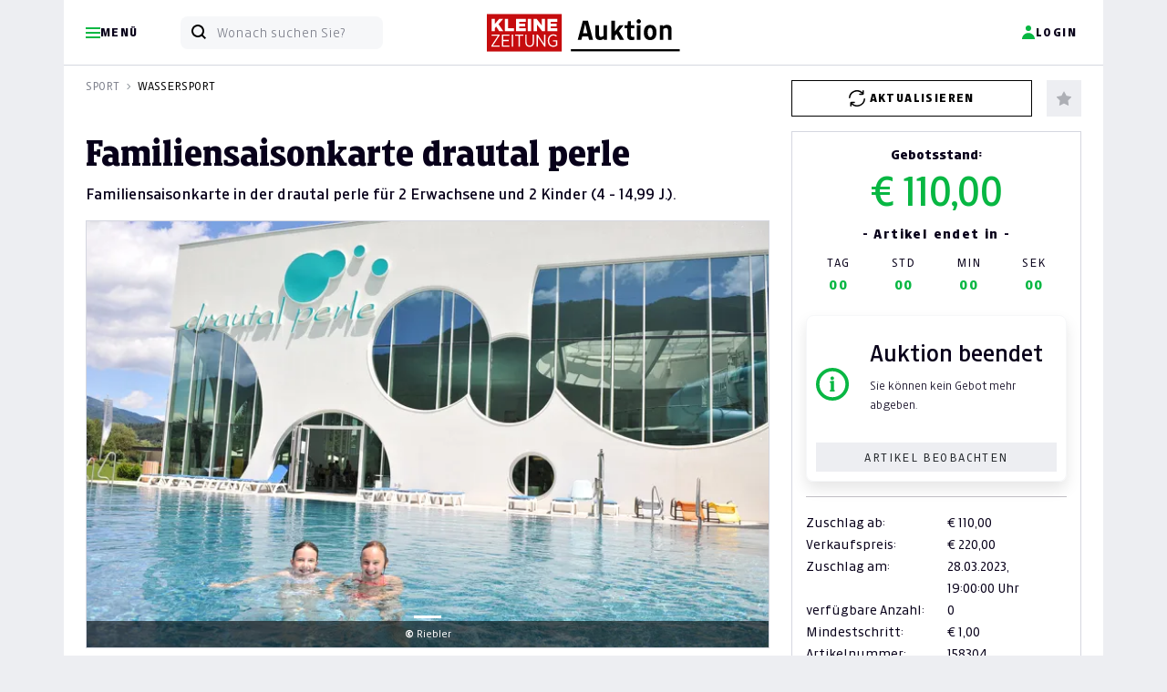

--- FILE ---
content_type: text/html; charset=UTF-8
request_url: https://auktion.kleinezeitung.at/2023-3/bieten/158304/Familiensaisonkarte%20drautal%20perle
body_size: 39986
content:
<!doctype html>
<html lang="de" id="">
<head>
    <meta charset="UTF-8">
    <meta name="viewport"
          content="width=device-width, initial-scale=1.0">
    <meta http-equiv="content-type" content="text/html; charset=UTF-8"/>
        <meta name="author" content="Kleine Zeitung"/>
<meta name="copyright" content="Kleine Zeitung"/>
<meta property="fb:admins" content="100000549990227"/>
<meta property="fb:admins" content="1269373612"/>
<meta property="fb:app_id" content="163345027109798"/>

<title>Kleine Zeitung Auktion - Kleine Zeitung Auktion - Familiensaisonkarte drautal perle</title>
<meta name="description" content="Auktionsseite der Kleinen Zeitung - Sparen Sie zweimal j&amp;auml;hrlich bis zu 50% auf zahlreiche regionale Produkte">
<meta property="og:title" content="Kleine Zeitung Auktion - Kleine Zeitung Auktion - Familiensaisonkarte drautal perle"/>
<meta property="og:site_name" content="46. Online Auktion Kleinezeitung"/>
<meta property="og:description" content="Auktionsseite der Kleinen Zeitung - Sparen Sie zweimal j&amp;auml;hrlich bis zu 50% auf zahlreiche regionale Produkte"/>
<meta property="og:url" content="http://auktion.kleinezeitung.at/2023-3/bieten/158304/Familiensaisonkarte%20drautal%20perle?q=/2023-3/bieten/158304/Familiensaisonkarte%20drautal%20perle&"/>


    <link rel="apple-touch-icon" sizes="180x180" href="https://auktion.kleinezeitung.at/assets/Frontend/Auktion/Finallayouts/klz/fav/apple-touch-icon.png?v=05082024">
<link rel="icon" type="image/png" sizes="32x32" href="https://auktion.kleinezeitung.at/assets/Frontend/Auktion/Finallayouts/klz/fav/favicon-32x32.png?v=05082024">
<link rel="icon" type="image/png" sizes="16x16" href="https://auktion.kleinezeitung.at/assets/Frontend/Auktion/Finallayouts/klz/fav/favicon-16x16.png?v=05082024">
<link rel="manifest" href="https://auktion.kleinezeitung.at/assets/Frontend/Auktion/Finallayouts/klz/fav/site.webmanifest?v=05082024">
<link rel="mask-icon" href="https://auktion.kleinezeitung.at/assets/Frontend/Auktion/Finallayouts/klz/fav/safari-pinned-tab.svg?v=05082024" color="#c50c0e">
<link rel="shortcut icon" href="https://auktion.kleinezeitung.at/assets/Frontend/Auktion/Finallayouts/klz/fav/favicon.ico?v=05082024">
<meta name="apple-mobile-web-app-title" content="Kleine Zeitung Auktion">
<meta name="application-name" content="Kleine Zeitung Auktion">
<meta name="msapplication-TileColor" content="#c50c0e">
<meta name="msapplication-config" content="https://auktion.kleinezeitung.at/assets/Frontend/Auktion/Finallayouts/klz/fav/browserconfig.xml?v=05082024">
<meta name="theme-color" content="#ffffff">




    
    <link rel="preload"
      as="font"
      type="font/woff2"
      crossorigin
      href="https://assets.kleinezeitung.at/static/fonts/kleineweb/KleineSansWeb/KleineSansWeb-Light.woff2?v3"/>
<link rel="preload"
      as="font"
      type="font/woff2"
      crossorigin
      href="https://assets.kleinezeitung.at/static/fonts/kleineweb/KleineSansWeb/KleineSansWeb-Normal.woff2?v3"/>
<link rel="preload"
      as="font"
      type="font/woff2"
      crossorigin
      href="https://assets.kleinezeitung.at/static/fonts/kleineweb/KleineSansWeb/KleineSansWeb-Regular.woff2?v3"/>
<link rel="preload"
      as="font"
      type="font/woff2"
      crossorigin
      href="https://assets.kleinezeitung.at/static/fonts/kleineweb/KleineSansWeb/KleineSansWeb-Bold.woff2?v3"/>





    


<script>
    let fixed_search_param = {};
    let login_name = '';
    const flag_login_manuell = 0;
    const CDN = '';
    function machBild( img ){
        let srcImage;
        if ( typeof img.currentSrc === "undefined" ){
            //Old browser
            srcImage = img.src;
        }else{
            //Modern browser
            srcImage = img.currentSrc;
        }
        //let ref = $(img).parents('div:first');
        let refPicture = img.parentNode;
        let ref = refPicture.parentNode;
        //console.log(ref);
        //ref.css('background', 'url(' + srcImage + ')');
        ref.style.background = 'url(' + srcImage + ')';
        //if( ref.hasClass('contain') ){
        if( ref.classList.contains('contain') ){
            //ref.css('background-size', 'contain');
            ref.style.backgroundSize = 'contain';
        }else{
            //ref.css('background-size', 'cover');
            ref.style.backgroundSize = 'cover';
        }
        //ref.css('background-position', 'center');
        //ref.css('background-repeat', 'no-repeat');
        ref.style.backgroundPosition = 'center';
        ref.style.backgroundRepeat = 'no-repeat';
    }
</script>


    <script>
        let deviceSize = 'mobile';
        if(window.innerWidth > 665){
            deviceSize = 'tablet';
        }
        if(window.innerWidth > 1020){
            deviceSize = 'desktop';
        }
        const browser = navigator.userAgent || '';
        const statsData = {
            "listName": location.host,
            "deviceSize": deviceSize,
            "user": {
                "logged-in": "false",
                "id_user": "0",
            },
            "location": {
                "host": window.location.host,
                "pathname": window.location.pathname,
                "aktion": "bieten_angebot_seo"
            },
            "screen": {
                "width": window.screen.width,
                "height": window.screen.height,
                "availWidth": window.screen.availWidth,
                "availHeight": window.screen.availHeight,
            },
            "browser": {
                browser
            }
        };

        fetch('https://stati.banghaus.de/api/stats/push', {
            method: 'POST',
            headers: {
                'Accept': 'application/json',
                'Origin': window.location.host,
                'Content-Type': 'text/plain'
            },
            body: JSON.stringify(statsData)
        })
            .then(response => response.json())
            .then(response => console.log(JSON.stringify(response)))
            .catch(error => {
                console.log(error)
            });
    </script>

    <script>
        const flashMessagesJson = '[]';
        const flashMessagesObject = JSON.parse(flashMessagesJson);

    </script>

    <script>
        // Nachrichtenempfänger hinzufügen
        window.addEventListener('message', function(event) {
            // Sicherheitscheck
            if (event.origin !== 'https://base.banghaus.de') return;
            // Nachricht verarbeiten
            if (event.data.action === 'styleElement') {
                const element = document.querySelector(event.data.selector);
                if (element) {
                    Object.assign(element.style, event.data.styles);
                }
            }
        }, false);
    </script>
    <link crossorigin="anonymous" href="https://d3un1egpmikzfr.cloudfront.net/vendor/bootstrap-5.1.3/dist/css/bootstrap.min.css" rel="stylesheet">
            <link crossorigin="anonymous" href="https://d3un1egpmikzfr.cloudfront.net/vendor/sweetalert2-11.3.0/sweetalert.min.css" rel="stylesheet">
    <link crossorigin="anonymous" href="https://d3un1egpmikzfr.cloudfront.net/vendor/slick-1.8.1/slick.css" rel="stylesheet">
    <link crossorigin="anonymous" href="https://d3un1egpmikzfr.cloudfront.net/vendor/slick-1.8.1/slick-theme.css" rel="stylesheet">

    
    <link href="/assets/Frontend/Auktion/src/scss/klz/root.css?v=20251008" rel="stylesheet">

    <style>.hidden{display:none !important;}</style>
    <style>
        .offcanvas-start {
            left: 0;
            top: 0;
            transform: translateX(-100%);
        }
        .modal{
            top: 70px;
        }
    </style>
    
    <link href="/assets/Frontend/Auktion/src/scss/klz/bieten.css?v=20240909" rel="stylesheet">
       <style>
        .img-copyright{
            background-color: rgba(0,0,0,0.6);
            color: #ffffff;
            padding: 5px;
            font-size: 12px;
            text-align: center;
            position: absolute;
            bottom: 0;
            left: 0;
            right: 0;
        }
        .carousel-indicators{
            bottom: 6px;
        }

        .embed-youtube {
            position: relative;
            padding-bottom: 56.25%; /* - 16:9 aspect ratio (most common) */
            /* padding-bottom: 62.5%; - 16:10 aspect ratio */
            /* padding-bottom: 75%; - 4:3 aspect ratio */
            padding-top: 30px;
            height: 0;
            overflow: hidden;
        }
        .embed-youtube iframe,
        .embed-youtube object,
        .embed-youtube embed {
            border: 0;
            position: absolute;
            top: 0;
            left: 0;
            width: 100%;
            height: 100%;
        }

        .infotext-warning, .infotext-stop{
            background-color: orange;
            color: #ffffff;
            padding: 5px;
            text-align: center;
            display: none;
        }
        .infotext-warning{
            background-color: orange;
        }
        .infotext-stop{
            background-color: red;
        }

        .box-bieten-wrapper.warning #box-bieten-gebot{
            background-color: orange;
            color: #ffffff;
        }
        .box-bieten-wrapper.stop #box-bieten-gebot{
            background-color: red;
            color: #ffffff;
        }
        .box-bieten-wrapper.warning .infotext-warning, .box-bieten-wrapper.stop .infotext-stop{
            display: block;
        }
        .box-bieten-wrapper.warning.stop .infotext-warning{
            display: none;
        }

        .details_gpsr{
            background-color: #F8F8F8;
            padding: 15px;
        }
        .details_gpsr .inner{
            padding-left: 10px;
        }

        .badge-bietagent{
            display: inline-block;
            position: relative;
            color: #000000;
            border: 1px solid #08b743;
            font-size: 12px;
            line-height: 12px;
            border-radius: 12px;
            padding: 6px 6px 6px 18px;

        }
        .badge-bietagent svg{
            width: 12px;
            height: 12px;
            position: absolute;
            left: 6px;
            top: 6px;
        }

    </style>




    <script crossorigin="anonymous" defer charset="utf-8" src="https://d3un1egpmikzfr.cloudfront.net/vendor/jquery-3.6.0.min.js"></script>
    <script crossorigin="anonymous" defer charset="utf-8" src="https://d3un1egpmikzfr.cloudfront.net/vendor/bootstrap-5.1.3/dist/js/bootstrap.bundle.min.js" integrity="sha384-ka7Sk0Gln4gmtz2MlQnikT1wXgYsOg+OMhuP+IlRH9sENBO0LRn5q+8nbTov4+1p"></script>

    
    <script crossorigin="anonymous" defer charset="utf-8" src="https://d3un1egpmikzfr.cloudfront.net/vendor/lodash/4.17.15/lodash.min.js"></script>
    <script crossorigin="anonymous" defer charset="utf-8" src="https://d3un1egpmikzfr.cloudfront.net/vendor/jquery-blockUI/jquery.blockUI.min.js"></script>
    <script crossorigin="anonymous" defer charset="utf-8" src="https://d3un1egpmikzfr.cloudfront.net/vendor/sweetalert2-11.3.0/sweetalert.min.js"></script>
    <script crossorigin="anonymous" defer charset="utf-8" src="https://d3un1egpmikzfr.cloudfront.net/vendor/jquery-serialize-object-master/jquery.serialize-object.min.js"></script>
    <script crossorigin="anonymous" defer charset="utf-8" src="https://d3un1egpmikzfr.cloudfront.net/vendor/slick-1.8.1/slick.min.js"></script>
    <script crossorigin="anonymous" defer charset="utf-8" src="https://d3un1egpmikzfr.cloudfront.net/vendor/md5/md5.min.js"></script>

                    <script defer charset="utf-8" src="/assets/Frontend/Auktion/src/js/tracking/klz.js?v=20221028aa"></script>
    

    <script defer charset="utf-8" src="/assets/Frontend/Auktion/src/js/tools.js?v=20221104"></script>
    <script defer charset="utf-8" src="/assets/Frontend/Auktion/src/js/init_v4.js?v=20221104cb"></script>
    <script defer charset="utf-8" src="/assets/Frontend/Auktion/src/js/login_v2.js?v=20221104a"></script>
        <script defer charset="utf-8" src="/assets/Frontend/Auktion/src/js/2_suche_v3.js"></script>


    
    
    

        <script type="application/javascript">
        const r = {};
        r.deltaRefresh = 300;
        r.autoRefresh = 'off';
        r.deltaTime = 0;
        r.li = 0;
        r.lot = 158304;
        r.auktion = '2023-3';

        let products = {};
        products[r.lot]  = {
            //interaction: attributes.interaction,
            product_id: '158304',
            product: 'Familiensaisonkarte drautal perle',
            product_brand: 'drautal perle - Sport- und Erlebnisbad',
            product_pricetaxincluded: parseFloat(220.00),
            product_pricetaxfree: parseFloat(110.00),
            product_stock: 2,
            product_category1: 'Sport Freizeit',
            product_category2: 'Wassersport Action und Adventure',
            product_category3: '',
            product_category4: '',
            amount: '1.00',
            hidden_auction: false        };
    </script>
    <script defer src="/assets/vendor/jquery.countdown.package-2.2.0/dist/jquery.countdown.min.js"></script>
    <script defer src="/assets/Frontend/Auktion/src/js/bieten_20230319b.js?v2"></script>
    <script defer src="/assets/Frontend/Auktion/src/js/popover.js"></script>




    


<script>
    window.didomiInitState = window.didomiInitState || {
        isInitialized: false,
    };
    let vendorsStatus = null;
    window.didomiConfig = {
        cookies: {
            local: {
                customDomain: 'auktion.kleinezeitung.at'
                //customDomain: 'klz.print-online-auktionen.de'
            },
            didomiTokenCookieName: 'au_didomi_token',
            iabCookieName: 'au_euconsent-v2',
            didomiConsentStringCookieName: 'au_didomi_dcs'
        }
    }
    // Triggered when an error happens while sending an HTTP request to our API for collecting consents, events, metrics, etc.
    window.didomiEventListeners = window.didomiEventListeners || [];
    window.didomiEventListeners.push({
        event: 'api.error',
        listener: function ({id, reason}) {
            // Your event listener
            console.log('[didomiEventListeners] event api.error', id, reason)
        }
    });
    // Triggered when the user consent status changes either as the result of a user action or an API call.
    window.didomiEventListeners.push({
        event: 'consent.changed',
        listener: function (context) {
            // context contains the key action
            // The user action that triggered the consent change. Possible values: click (explicit click on the buttons), navigate (click to navigate to another page) or external (external call to setUserAgreeToAll)
            console.log('[didomiEventListeners] event consent.changed', context)
            checkConsent();
        }
    });
    // Triggered when the user has clicked on the Agree to all button of the Preferences pop-in.
    window.didomiEventListeners.push({
        event: 'preferences.clickagreetoall',
        listener: function () {
            console.log('[didomiEventListeners] event preferences.clickagreetoall');
            checkConsent();
        }
    });
    // Triggered when the user has clicked on the Disagree to all button of the Preferences pop-in.
    window.didomiEventListeners.push({
        event: 'preferences.clickdisagreetoall',
        listener: function () {
            console.log('[didomiEventListeners] event preferences.clickdisagreetoall');
            let currentConsent = Didomi.getCurrentUserStatus();
            if (!currentConsent) {
                console.warn('Noch kein Consent-Status verfügbar');
                return false;
            }
            let consentUpdate = {
                vendors: currentConsent.vendors,
                purposes: currentConsent.purposes
            };
            for (const [key, value] of Object.entries(consentUpdate.vendors)) {
                consentUpdate["vendors"][key]["enabled"] = false;
            }
            for (const [key, value] of Object.entries(consentUpdate.purposes)) {
                consentUpdate["purposes"][key]["enabled"] = false;
            }
            consentUpdate["purposes"]["strictly_necessary"]["enabled"] = true;
            Didomi.setCurrentUserStatus(consentUpdate);
            checkConsent();
        }
    });
    window.didomiEventListeners.push({
        event: 'preferences.clicksavechoices',
        listener: function () {
            console.log('[didomiEventListeners] event preferences.clicksavechoices');
            checkConsent();
        }
    });

    window.didomiOnReady = window.didomiOnReady || [];
    window.didomiOnReady.push(function () {
        // Your initialization code (if any)
        console.log('[didomiOnReady] event call');
        window.didomiInitState.isInitialized = true;
        checkConsent();
    });

    function checkConsent(){
        const userStatus = Didomi.getCurrentUserStatus();
        vendorsStatus = {};
        console.log('[checkConsent]', userStatus.vendors);
        for (const key in userStatus.vendors) {
            vendorsStatus[key] = userStatus.vendors[key].enabled;
        }
        console.log(vendorsStatus);
        initializePianoIfAllowed();
    }
    // Funktion: Piano Vendor Status prüfen ob erlaubt
    function    checkPianoVendorConsent() {
        try {
            if (typeof Didomi === 'undefined') {
                console.warn('Didomi ist nicht verfügbar');
                return null;
            }
            let pianoVendorId = 'pianosoft-KFChz6mr';
            let consent = Didomi.getCurrentUserStatus();
            if (!consent || !consent.vendors) {
                return null;
            }

            return true; // piano ist jetzt immer erlaubt

            //console.log('check', consent.vendors);
            let isEnabled = consent["vendors"][pianoVendorId]["enabled"] || false;
            console.log('Piano Vendor Consent Status:', isEnabled ? 'AKTIVIERT' : 'DEAKTIVIERT');
            return isEnabled;
        } catch (error) {
            console.error('Fehler beim Prüfen des Piano Vendor Consent:', error);
            return null;
        }
    }

    // Funktion zum Setzen des Piano Vendor Consent
    function setPianoVendorConsent() {
        let consentValue = true;
        try {
            // Warten bis Didomi verfügbar ist
            if (typeof Didomi === 'undefined') {
                console.warn('Didomi ist noch nicht geladen - warte...');
                setTimeout(function() {
                    setPianoVendorConsent();
                }, 100);
                return;
            }
            // Vendor ID für Piano
            let pianoVendorId = 'pianosoft-KFChz6mr';
            // Aktuellen Consent-Status abrufen
            let currentConsent = Didomi.getCurrentUserStatus();
            if (!currentConsent) {
                console.warn('Noch kein Consent-Status verfügbar');
                return false;
            }
            //console.log('currentConsent', currentConsent);
            if (currentConsent.vendors.hasOwnProperty(pianoVendorId) && currentConsent["vendors"][pianoVendorId]["enabled"] === true ) {
                console.log('Piano Vendor Consent bereits aktiv');
                return true;
            }
            // Consent-Objekt für Update vorbereiten
            let consentUpdate = {
                vendors: currentConsent.vendors,
                purposes: currentConsent.purposes
            };
            //consentUpdate.vendors = {...currentConsent.vendors};
            //consentUpdate.purposes = {...currentConsent.purposes};
            if (consentValue) {
                // Vendor aktivieren
                const requiredPurposeIds = [
                    "cookies",
                    "select_basic_ads",
                    "create_ads_profile",
                    "select_personalized_ads",
                    "measure_ad_performance",
                    "market_research",
                    "improve_products",
                    "create_content_profile",
                    "select_personalized_content",
                    "measure_content_performance",
                    "strictly_necessary"
                ];
                for (const purposeId of requiredPurposeIds) {
                    if(consentUpdate.purposes.hasOwnProperty(purposeId)){
                        consentUpdate["purposes"][purposeId]["enabled"] = true;
                    }
                }
                //console.log('Aktiviere Piano Vendor:', pianoVendorId, consentUpdate);
                consentUpdate["vendors"][pianoVendorId]["enabled"] = true;
                //console.log('Aktiviere Piano Vendor:', pianoVendorId);
                //console.log('Aktiviere Piano Vendor Step 2:', pianoVendorId, consentUpdate);
            }
            //console.log('consentUpdate', consentUpdate);
            // Consent aktualisieren
            Didomi.setCurrentUserStatus(consentUpdate);
            return true;
        } catch (error) {
            console.error('Fehler beim Setzen des Piano Vendor Consent:', error);
            return false;
        }
    }

</script>
<script type="text/javascript">(function(){function i(e){if(!window.frames[e]){if(document.body&&document.body.firstChild){var t=document.body;var n=document.createElement("iframe");n.style.display="none";n.name=e;n.title=e;t.insertBefore(n,t.firstChild)}else{setTimeout(function(){i(e)},5)}}}function e(n,o,r,f,s){function e(e,t,n,i){if(typeof n!=="function"){return}if(!window[o]){window[o]=[]}var a=false;if(s){a=s(e,i,n)}if(!a){window[o].push({command:e,version:t,callback:n,parameter:i})}}e.stub=true;e.stubVersion=2;function t(i){if(!window[n]||window[n].stub!==true){return}if(!i.data){return}var a=typeof i.data==="string";var e;try{e=a?JSON.parse(i.data):i.data}catch(t){return}if(e[r]){var o=e[r];window[n](o.command,o.version,function(e,t){var n={};n[f]={returnValue:e,success:t,callId:o.callId};if(i.source){i.source.postMessage(a?JSON.stringify(n):n,"*")}},o.parameter)}}if(typeof window[n]!=="function"){window[n]=e;if(window.addEventListener){window.addEventListener("message",t,false)}else{window.attachEvent("onmessage",t)}}}e("__tcfapi","__tcfapiBuffer","__tcfapiCall","__tcfapiReturn");i("__tcfapiLocator")})();</script><script type="text/javascript">(function(){(function(e,r){var t=document.createElement("link");t.rel="preconnect";t.as="script";var n=document.createElement("link");n.rel="dns-prefetch";n.as="script";var i=document.createElement("script");i.id="spcloader";i.type="text/javascript";i["async"]=true;i.charset="utf-8";var o="https://sdk.privacy-center.org/"+e+"/loader.js?target_type=notice&target="+r;if(window.didomiConfig&&window.didomiConfig.user){var a=window.didomiConfig.user;var c=a.country;var d=a.region;if(c){o=o+"&country="+c;if(d){o=o+"&region="+d}}}t.href="https://sdk.privacy-center.org/";n.href="https://sdk.privacy-center.org/";i.src=o;var s=document.getElementsByTagName("script")[0];s.parentNode.insertBefore(t,s);s.parentNode.insertBefore(n,s);s.parentNode.insertBefore(i,s)})("f99e3f18-1a59-4728-b6e7-f56c99678ed5","GhyQkdrN")})();</script>
<script>
    //initializeDidomi();
    document.addEventListener('DOMContentLoaded', function() {
        $(document).on('click', '.js-piano-modal-unblock', function(e){
            e.preventDefault();
            console.log('.piano-modal-unblock clicked');
            if(setPianoVendorConsent()){
                console.log('setPianoVendorConsent liefert true zurück');
                $('#modalPiano').modal('hide');
                loginUserAtPiano();
            }
        })
    });
</script>
    <!-- Google Tag Manager -->
<script>(function (w, d, s, l, i) {
        w[l] = w[l] || [];
        w[l].push({
            'gtm.start':
                new Date().getTime(), event: 'gtm.js'
        });
        var f = d.getElementsByTagName(s)[0],
            j = d.createElement(s), dl = l != 'dataLayer' ? '&l=' + l : '';
        j.async = true;
        j.src =
            'https://www.googletagmanager.com/gtm.js?id=' + i + dl;
        f.parentNode.insertBefore(j, f);
    })(window, document, 'script', 'dataLayer', 'GTM-NLHQQ8');</script>
<!-- End Google Tag Manager -->


<script>
    window.JSON_DATA_COLLECTOR = '{"page":{"event":"Page Meta","site_id":"auktion","environment":"testing","page_breakpoint":"mobile","logged_in":"false"},"events":[]}';
    window.DATA_COLLECTOR = JSON.parse(window.JSON_DATA_COLLECTOR);
    window.dataLayer = window.dataLayer || [];
    window.pageTrackSend = false;

    window.addEventListener('EVENT:EXTENDED_USER_LOADED', (event) => {

        //localStorage.setItem('selfservice_user_ext', JSON.stringify(pianoExtendedUser))
        //let extUserJson = localStorage.getItem('selfservice_user_ext');
        //let extUser = JSON.parse(extUserJson);
        let extUser = event.detail;

        //console.log('[EVENT] EXTENDED_USER_LOADED triggered', extUser);
        let ageGroup = null;
        extUser.custom_field_values.forEach(el => {
            if(el.field_name === 'birth_date' && el.value !== ""){
                // YYYY-mm-dd
                let years = new Date(new Date() - new Date(el.value)).getFullYear() - 1970;
                console.log('YEARS: ', years);
                // < 25 | 26 - 35 | 36 - 45 | 46 - 55 | 56 - 65 | 66 - 75 | > 76
                if(years <= 25){
                    ageGroup = '< 25'
                }else if (years <= 35){
                    ageGroup = '26 - 35'
                }else if (years <= 45){
                    ageGroup = '36 - 45'
                }else if (years <= 55){
                    ageGroup = '46 - 55'
                }else if (years <= 65){
                    ageGroup = '56 - 65'
                }else if (years <= 75){
                    ageGroup = '66 - 75'
                }else{
                    ageGroup = '> 76'
                }
            }
        });
        window.DATA_COLLECTOR.page.age_group = ageGroup;
        let params = {
            rid : "PREMIUM_ACCESS"
        };
        tp.api.callApi("/access/check", params, (response) => {
            //console.log('[callApiCheck]',response);
            const storeExtData = {
                "age_group": window.DATA_COLLECTOR.page.age_group,
                "user_category": null
            };
            if (response.access && response.access.granted) {
                window.DATA_COLLECTOR.page.user_category = 'Paid Content User'
                storeExtData.user_category = 'Paid Content User';
            }
            localStorage.setItem('extData', JSON.stringify(storeExtData))
            //send final page Tracking
            if ( window.pageTrackSend === false ){
                dataLayer.push(window.DATA_COLLECTOR.page);
                window.pageTrackSend = true;
                //console.log('send page tracking', window.DATA_COLLECTOR.page);
            }
        });

    }, false);

    /**
     * Ermitteln der Geräteklasse aufgrund der Browserbreite
     * @returns {string}
     */
    function getPageBreakpoint(){
        if(window.innerWidth > 1020){
            return 'desktop';
        }
        if(window.innerWidth > 665){
            return 'tablet';
        }
        return 'mobile';
    }

    /**
     * Einmalig pro Seitenaufruf
     */
    function sendPageTracking(){
        // ist der user eingeloggt? wenn ja sollen daten von piano ergänzt werden
        if(window.DATA_COLLECTOR.page.logged_in === true || window.DATA_COLLECTOR.page.logged_in === "true" ){
            //wenn eingeloggt brauchen wir noch daten von piano
            // kommt über ein Event rein!
            const extDataJson = localStorage.getItem('extData');
            //console.log('extDataJson', extDataJson);
            if( extDataJson !== null) {
                // die piano-daten sind lokal schon da
                const extData = JSON.parse(extDataJson);
                window.DATA_COLLECTOR.page.age_group = extData.age_group;
                if(extData.user_category !== null){
                    window.DATA_COLLECTOR.page.user_category = extData.user_category;
                }
                if ( window.pageTrackSend === false ){
                    dataLayer.push(window.DATA_COLLECTOR.page);
                    window.pageTrackSend = true;
                    //console.log('send page tracking', window.DATA_COLLECTOR.page);
                }
            }
        }else{
            dataLayer.push(window.DATA_COLLECTOR.page);
            //console.log('send page tracking', window.DATA_COLLECTOR.page);
        }
    }

    /**
     * Übermittelt ggf mehrere Events und setzt dann die events zurück
     */
    function sendEventsTracking(){
        window.DATA_COLLECTOR.events.forEach((event) => {
            window.dataLayer.push(event);
        });
        window.DATA_COLLECTOR.events = [];
        //console.log('[sendEventsTracking] finish')
    }

    /**
     * Event zum pool für die Übermittelung speichern
     */
    function pushEventTracking(eventObject) {
        //console.log('[pushEventTracking] ', eventObject)
        window.DATA_COLLECTOR.events.push(eventObject);
    }


    window.DATA_COLLECTOR.page.page_breakpoint = getPageBreakpoint();
    if(window.location.host === 'auktion.kleinezeitung.at'){
        window.DATA_COLLECTOR.page.environment = 'live';
    }
    //console.log(window.DATA_COLLECTOR);
    sendPageTracking();




    // TODO add page_breakpoint (mobile, tablet, desktop)


</script>
    <script>
    let sas = {};
    sas.cmd = [];
</script>



            

<script>

    window.pdl = window.pdl || {};
    window.pdl.requireConsent = "v2";
    window.pdl.consent_modifiers = {
        "COMPOSER": {
            "source": "opt-in",
            "patches": [
                {
                    "action": "include",
                    "item": {
                        "key": "xbc",
                        "type": "cookie",
                    }
                },
                {
                    "action": "include",
                    "item": {
                        "key": "__tbc",
                        "type": "cookie",
                    }
                },
                {
                    "action": "include",
                    "item": {
                        "key": "__tac",
                        "type": "cookie",
                    }
                },
                {
                    "action": "include",
                    "item": {
                        "key": "__tae",
                        "type": "cookie",
                    }
                },
                {
                    "action": "include",
                    "item": {
                        "key": "_pcer",
                        "type": "cookie",
                    }
                },
                {
                    "action": "include",
                    "item": {
                        "key": "_pcfe",
                        "type": "cookie",
                    }
                },
                {
                    "action": "include",
                    "item": {
                        "key": "__tp-customVariables",
                        "type": "cookie",
                    }
                },
                {
                    "action": "include",
                    "item": {
                        "key": "__tp-customVariables-expiration",
                        "type": "cookie",
                    }
                },
                {
                    "action": "exclude",
                    "item": {
                        "key": "_pcus",
                        "type": "cookie",
                    }
                }
            ]
        },
        "VX": {
            "source": "opt-in",
            "patches": [
                {
                    "action": "include",
                    "item": {
                        "key": "__bid",
                        "type": "cookie",
                    }
                },
                {
                    "action": "include",
                    "item": {
                        "key": "__ut",
                        "type": "cookie",
                    }
                },
                {
                    "action": "exclude",
                    "item": {
                        "key": "__pvi",
                        "type": "cookie",
                    }
                },
                {
                    "action": "exclude",
                    "item": {
                        "key": "__pat",
                        "type": "cookie",
                    }
                },
                {
                    "action": "include",
                    "item": {
                        "key": "__pnahc",
                        "type": "cookie",
                    }
                },
                {
                    "action": "exclude",
                    "item": {
                        "key": "__gom",
                        "type": "cookie",
                    }
                },
                {
                    "action": "exclude",
                    "item": {
                        "key": "__tp-exrs",
                        "type": "cookie",
                    }
                },
                {
                    "action": "exclude",
                    "item": {
                        "key": "tp__unprocessedCookies",
                        "type": "cookie",
                    }
                },
                {
                    "action": "include",
                    "item": {
                        "key": "ch_sid",
                        "type": "cookie",
                    }
                },
                {
                    "action": "include",
                    "item": {
                        "key": "_ls_ttl",
                        "type": "cookie",
                    }
                }
            ]
        },
        "ID": {
            "source": "opt-in",
            "patches": [
                {
                    "action": "include",
                    "item": {
                        "key": "__utp",
                        "type": "cookie",
                    }
                },
                {
                    "action": "include",
                    "item": {
                        "key": "__pil",
                        "type": "cookie",
                    }
                },
                {
                    "action": "include",
                    "item": {
                        "key": "__pid",
                        "type": "cookie",
                    }
                },
                {
                    "action": "exclude",
                    "item": {
                        "key": "__idr",
                        "type": "cookie",
                    }
                },
                {
                    "action": "exclude",
                    "item": {
                        "key": "__eea",
                        "type": "cookie",
                    }
                },
                {
                    "action": "include",
                    "item": {
                        "key": "__code",
                        "type": "cookie",
                    }
                }
            ]
        },
        "DL": {
            "source": "opt-in",
            "patches": [
                {
                    "action": "exclude",
                    "item": {
                        "key": "_pctx",
                        "type": "cookie",
                    }
                },
                {
                    "action": "include",
                    "item": {
                        "key": "_pprv",
                        "type": "cookie",
                    }
                },
                {
                    "action": "exclude",
                    "item": {
                        "key": "_pcid",
                        "type": "cookie",
                    }
                },
                {
                    "action": "include",
                    "item": {
                        "key": "JSESSIONID",
                        "type": "cookie",
                    }
                },
                {
                    "action": "include",
                    "item": {
                        "key": "LANG",
                        "type": "cookie",
                    }
                },
                {
                    "action": "include",
                    "item": {
                        "key": "LANG_CHANGED",
                        "type": "cookie",
                    }
                }
            ]
        },
        "ESP": {
            "source": "opt-out",
        }
    };

    // Piano Initialisierung - Native Browser Implementation
    // Globale Variablen für Status-Tracking
    window.pianoInitState = window.pianoInitState || {
        isInitialized: false,
        isInitializing: false,
        isScriptLoaded: false,
        initPromise: null
    };
/*
    function getExtendedPianoUser(piano_uid){
        let storedData = sessionStorage.getItem(piano_uid);
    }
*/
    let user = {};
    let pianoData = {
        "url":"https://experience.tinypass.com/xbuilder/experience/load?aid=3iwv0vK7pu",
        "applicationId":"3iwv0vK7pu",
        "debug": false,
        "isPianoAllowed": true,
        "isLoggedIn":false,
        "refreshTime": 300,
        "longRefreshTime": 600,
        "polling": false
    };
    let extendedPianoUser = null;

    let auctionData = {
        "isLoggedIn": false,
        "login": "",
        "vorname": "",
        "nachname": "",
    };

    function monitorEvents(element) {
        var log = function(e) {
          //#console.log(e);
        };
        var events = [];

        for(var i in element) {
            if(i.startsWith("on")) events.push(i.substr(2));
        }
        events.forEach(function(eventName) {
            element.addEventListener(eventName, log, true);
        });
    }

    function listAllEventListeners() {
        const allElements = Array.prototype.slice.call(document.querySelectorAll('*'));
        allElements.push(document);
        allElements.push(window);

        const types = [];

        for (let ev in window) {
            if (/^on/.test(ev)) types[types.length] = ev;
        }

        let elements = [];
        for (let i = 0; i < allElements.length; i++) {
            const currentElement = allElements[i];
            for (let j = 0; j < types.length; j++) {
                if (typeof currentElement[types[j]] === 'function') {
                    elements.push({
                        "node": currentElement,
                        "type": types[j],
                        "func": currentElement[types[j]].toString(),
                    });
                }
            }
        }

        return elements.sort(function(a,b) {
            return a.type.localeCompare(b.type);
        });
    }

    const pianoLog = (log, forceShow = true) => {
        if (forceShow || pianoData.debug) {
            console.log("[Piano ID] ", log);
        }
    };

    const UTIL = {
        api: {
            middleware: 'https://api-klz.getoctopus.com/gateway/',
            gateway: ' https://api-klz.getoctopus.com/gateway',
        },

        loadScript: function(arg = {
            src: '',
            async: true,
            location: '',
            onLoad: undefined,
            onError: undefined,
            defer: false,
        }) {
            const script = document.createElement('script');
            script.onload = arg.onLoad;
            script.onerror = arg.onError;
            script.src = arg.src;
            script.async = arg.async;
            script.defer = arg.defer;

            if (arg.location) {
                arg.location.parentNode.replaceChild(script, arg.location);
            } else {
                document.head.appendChild(script);
            }
        },
    };
    window.UTIL = UTIL;

    const setCookie = (name, value, expires) => {
        if (expires === undefined) {
            document.cookie = `${name}=${value}; path=/;`;
        } else {
            let date = new Date(expires * 1000);
            document.cookie = `${name}=${value}; expires=${date.toString()}; path=/;`;
        }
    }
    const getCookie = (name) => {
        return document.cookie.match('(^|;)\\s*' + name + '\\s*=\\s*([^;]+)')?.pop() || null;
    }
    const deleteCookie = (name) => {
        document.cookie = `${name}=; expires=Thu, 01 Jan 1970 00:00:00 UTC; path=/;`;
    }

    let LR = {
        scripts: {},
        _allowedScriptNames: ["smart", "piano"],
        onConsentChanged: [],
        socialMediaQueue: [],

        handleAsyncScript: function(name, cb) {
            if (this._allowedScriptNames.indexOf(name) !== -1) {
                cb();
            } else {
                this.scripts[name] = cb;
            }
        },
        executeAsyncScript: function(name) {
            this._allowedScriptNames.push(name); // If handleAsyncScript is called after executeAsyncScript, callback will be executed immediately
            if (this.scripts[name]) {
                this.scripts[name]();
                delete this.scripts[name];
            }
        },
        callApi: function( url, dataObject, callback ) {
            fetch( url, {
                    method: 'POST',
                    body: JSON.stringify(dataObject),
                    headers: {
                        'Content-Type': 'application/json',
                    },
                } )
                // RETURN SERVER RESPONSE AS TEXT
                .then( (result) => {
                    if (result.status !== 200) { throw new Error("Bad Server Response"); }
                    return result.text();
                })
                // (D) SERVER RESPONSE
                .then((response) => {
                    const res = JSON.parse(response);
                    //console.log(res.data);
                    callback(res.data);

                })

                // (E) HANDLE ERRORS - OPTIONAL
                .catch((error) => { console.log('E' + error); });

            // (F) PREVENT FORM SUBMIT
            return false;
        }
    };
    window.LR = LR;

    const pianoLoginCallback = (data) => {
        pianoLog('[pianoLoginCallback] call');
        console.log(data);
        console.log('window.location.pathname', window.location.pathname);
        if(window.location.pathname === '/zweite-chance'){
            console.log('reload...');
            window.location.reload();
        }
        document.body.setAttribute("user-status","logged-in");
        auctionData.login = data.login;
        auctionData.vorname = data.vorname;
        login_name = data.login;
        let span = document.getElementById('loginname');
        while( span.firstChild ) {
            span.removeChild( span.firstChild );
        }
        span.appendChild( document.createTextNode(auctionData.vorname) );
        let bieten_user_login = document.getElementById('bieten_user_login');
        while( bieten_user_login.firstChild ) {
            bieten_user_login.removeChild( bieten_user_login.firstChild );
        }
        bieten_user_login.appendChild( document.createTextNode(auctionData.login) );
    };
    const pianoLogoutCallback = (data) => {
        pianoLog('[pianoLogoutCallback] call');
        //console.log(data);
        // body[user-status=logged-out]
        document.body.setAttribute("user-status","logged-out");
    };

    const loginWithPianoUser = ( pianoUser ) => {
        pianoLog('[loginWithPianoUser] call');
        LR.callApi('/ajax/piano/login', pianoUser, pianoLoginCallback);
    };

    const logoutPianoUser = () => {
        pianoLog('[logoutPianoUser] call');
        window.dataLayer = window.dataLayer || [];
        window.dataLayer.push({
            event: 'gaEvent',
            event_name: 'logout'
        });
        LR.callApi('/ajax/piano/logout', {}, pianoLogoutCallback);
    };


    /**
     * Achtung consent-tool
     * if(checkIfConsentAllowed('pianosoft-KFChz6mr') !== true){
     $('#modalPiano').modal('show');
     }
     */

    const loginUserAtPiano = () => {
        pianoLog('[loginUserAtPiano] call');
        if(window.didomiInitState.isInitialized !== true){
            setTimeout(loginUserAtPiano, 100);
            return;
        }

        // Usermodal zum erlauben von piano verhindern
        if(checkPianoVendorConsent() !== true){
            $('#modalPiano').modal('show');
            return;
        }
        if(window.pianoInitState.isInitialized !== true){
            setTimeout(loginUserAtPiano, 100);
            return;
        }
        tp.pianoId.show();
    };

    const logoutUserAtPiano = () => {
        pianoLog('[logoutUserAtPiano] call');
        if(window.didomiInitState.isInitialized !== true){
            setTimeout(logoutUserAtPiano, 100);
            return;
        }
        if(checkPianoVendorConsent() !== true){
            $('#modalPiano').modal('show');
            return;
        }
        if(window.pianoInitState.isInitialized !== true){
            setTimeout(logoutUserAtPiano, 100);
            return;
        }
        tp.pianoId.logout();
        logoutPianoUser();
    };

    const checkPianoLogin = () => {
        pianoLog('[checkPianoLogin] call ' + window.tp.pianoId.isUserValid() );
        return window.tp.pianoId.isUserValid();
    };
    const checkAuctionLogin = () => {
        pianoLog('[checkAuctionLogin] call')
        const xhttp = new XMLHttpRequest();
        xhttp.open("GET", "/ajax/is-logged-in", true);
        xhttp.setRequestHeader('Content-type', 'application/x-www-form-urlencoded');
        xhttp.onreadystatechange = function() {
            if (this.readyState === 4 && this.status === 200) {
                // Response
                var response = this.responseText;
                //console.log( this );
            }
        };
        xhttp.send();
    };

    const manageLoginStatus = () => {
        pianoLog('[manageLoginStatus] call');
        if( checkPianoLogin() === true ){
            pianoLog('[manageLoginStatus] piano: true');
            // user ist bei piano eingeloggt
            //console.log('A');
            //console.log(pianoUser);
            //console.log('B');
            // Der user ist bei piano eingeloggt. Check ob er auch bei der Aukton eingeloggt ist
            if( auctionData.isLoggedIn === false ){
                const pianoUser = tp.pianoId.getUser();
                // Der User muss lokal eingeloggt werden
                //console.log('Der User muss lokal eingeloggt werden');
                loginWithPianoUser(pianoUser);
            }else{
                //console.log('User ist bei piano und in der Auktion eingeloggt');
            }
        }else if( auctionData.isLoggedIn === true ){
            // user ist nicht bei piano eingeloggt aber noch bei der auktion
            pianoLog('[manageLoginStatus] piano: false | auction: true');
            logoutPianoUser();
        }else{
            // user ohne login
            pianoLog('[manageLoginStatus] piano: false | auction: false');
            // eventuell aufräumen
        }
    };

    /**
     * Check ob der User eingeloggt ist und synchronisiert den Login mit Piano
     */
    const checkLogin = () => {
        pianoLog('[checkLogin] call');
        manageLoginStatus();
        if(pianoData.isPianoAllowed === true && pianoData.polling === true){
            pianoLog('[checkLogin] polling is active with ' + pianoData.refreshTime + ' seconds timeout.' )
            window.setTimeout( checkLogin, pianoData.refreshTime * 1000 );
        }
    };

    const checkConfirmedStatus = (token) => {
        pianoLog('[checkConfirmedStatus] call with token: ' + token);
        const url = 'https://api-klz.getoctopus.com/gateway/piano/email-verification-check';
    };

    const setPianoRedirectUrl = (jwt) => {
        pianoLog('[setPianoRedirectUrl] call');
        if (window.location.search.includes('?verification')) {
            return;
        }
        const formData = new FormData();
        formData.append('redirect_url', window.location.href);
        localStorage.setItem('piano.customfield.redirect_url', window.location.href);
    };

    const pianoLoggedInCallback = (response) => {
        // Piano meldet das der User eingeloggt ist
        pianoLog('[pianoLoggedInCallback] call');
        //console.log(response)

        const isNotConfirmed = response.user.confirmed === false;
        if (isNotConfirmed) {
            setPianoRedirectUrl(response.token);
            checkConfirmedStatus(response.token);
        }

        localStorage.setItem('selfservice_sessionId', response.token);
        localStorage.setItem('selfservice_uid', response.user.uid);
        localStorage.setItem('selfservice_user', JSON.stringify(response.user))

        response.user.token = response.token;

        const updatedUser = {
            ...response.user,
            ...user
        };

        window.dispatchEvent(new CustomEvent('EVENT:LOGIN', {"detail": updatedUser}));
        document.getElementsByTagName('body')[0].setAttribute("user-status", "logged-in")
        if(localStorage.getItem('extData') === null) {
            tp.pianoId.loadExtendedUser({
                extendedUserLoaded: function (pianoExtendedUser) {
                    //localStorage.setItem('selfservice_user_ext', JSON.stringify(pianoExtendedUser))
                    window.dispatchEvent(new CustomEvent('EVENT:EXTENDED_USER_LOADED', {"detail": pianoExtendedUser}));
                },
                formName: 'ExtendendUserForm'
            });
        }
        if( auctionData.isLoggedIn === false ) {
            //user wurde über piano eingeloggt und muss jetzt hier eingeloggt werden
            const pianoUser = tp.pianoId.getUser();
            //console.log(pianoUser);
            loginWithPianoUser(pianoUser);

        }
        const isDirectLogin = response.source === 'PIANOID';
        if (isDirectLogin && response.user.confirmed) { //direct login (login inside checkout: source === 'OFFER')
            ///getAkamaiToken();
        }
    };

    const checkTriggerLoginOnReload = () => {
        pianoLog('[checkTriggerLoginOnReload] call');
        const triggerLoginOnReload = localStorage.getItem('piano.triggerLoginOnReload');

        if (triggerLoginOnReload === 'true') {
            localStorage.removeItem('piano.triggerLoginOnReload');
            tp.pianoId.show();
        }
    };

    const pianoLoggedOutCallback = () => {
        pianoLog('[pianoLoggedOutCallback]');
        window.dispatchEvent(new CustomEvent('EVENT:LOGOUT'));
        window.location.reload();
    };


    const getModalWidth = () => {
        if (window.matchMedia('(min-width: 320px) and (max-width: 359px)').matches) {
            return 320;
        } else if (window.matchMedia('(min-width: 360px) and (max-width: 767px)').matches) {
            return 360;
        }
        return 650;
    };


    function showPianoIdLogin() {
        if (window.tp.pianoId) {
            //console.log('[showPianoIdLogin] window.tp.pianoId exists');
            pianoLog('[showPianoIdLogin] window.tp.pianoId exists');
            window.tp.pianoId.show();
        } else {
            pianoLog('[showPianoIdLogin] window.tp.pianoId not exists... loop max 60 tries');
            const maxTries = 60;
            let currentTry = 0;
            let pianoInterval = setInterval(function () {
                if (window.tp.pianoId) {
                    pianoLog('[showPianoIdLogin] window.tp.pianoId exists... loop ' + currentTry);
                    window.tp.pianoId.show()
                    clearInterval(pianoInterval)
                    return
                }
                if (currentTry > maxTries) {
                    pianoLog('[showPianoIdLogin] window.tp.pianoId not exists... loop limit reached');
                    clearInterval(pianoInterval)
                    return
                }
                pianoLog('[showPianoIdLogin] window.tp.pianoId not exists... loop ' + currentTry);
                currentTry++;
            }, 50)
        }
    }
    function initializePianoIfAllowed(){
        console.log('[initializePianoIfAllowed] call');
        if(checkPianoVendorConsent() === true){
            initializePiano();
        }else{
            // Piano ist nicht erlauft.
            // Es kann jetzt aber sein das der user es vorher erlaubt hatte und eingeloggt ist
            // Wenn der user eingeloggt ist müssen wir den user ausloggen
            if(window.pianoInitState.isInitialized === true){
                if(checkPianoLogin() === true){
                    logoutPianoUser();
                }else{
                    window.location.reload();
                }
            }

        }
    }

    /**
     *
     * @returns {Promise<void>|*|null}
     */
    function initializePiano() {
        console.log('[initializePiano] call');
        // Bereits initialisiert?
        if (window.pianoInitState.isInitialized) {
            console.log('Piano bereits initialisiert');
            return Promise.resolve();
        }

        // Gerade am initialisieren?
        if (window.pianoInitState.isInitializing && window.pianoInitState.initPromise) {
            console.log('Piano Initialisierung läuft bereits - warte auf Abschluss');
            return window.pianoInitState.initPromise;
        }
        // Neue Initialisierung starten
        window.pianoInitState.isInitializing = true;
        window.pianoInitState.initPromise = performPianoInitialization();

        window.pianoInitState.initPromise
            .then(function() {
                window.pianoInitState.isInitialized = true;
                window.pianoInitState.isInitializing = false;
                console.log('Piano erfolgreich initialisiert');
            })
            .catch(function(error) {
                window.pianoInitState.isInitializing = false;
                window.pianoInitState.initPromise = null;
                console.error('Piano Initialisierung fehlgeschlagen:', error);
            });

        return window.pianoInitState.initPromise;
    }
    // Private Initialisierungsfunktion
    function performPianoInitialization() {
        return new Promise(function(resolve, reject) {
            // Schritt 1: Script laden
            loadPianoScript()
                .then(function() {
                    // Schritt 2: Piano konfigurieren
                    configurePiano();
                    // Schritt 3: Piano Core initialisieren
                    return initializePianoCore();
                })
                .then(resolve)
                .catch(reject);
        });
    }
    // Script laden (mit Schutz vor doppeltem Laden)
    function loadPianoScript() {
        return new Promise(function(resolve, reject) {
            // Bereits geladen?
            if (window.pianoInitState.isScriptLoaded || window.tp_loaded) {
                resolve();
                return;
            }
            // Script bereits im DOM?
            let existingScript = document.querySelector('script[src*="tinypass.com"]');
            if (existingScript) {
                window.pianoInitState.isScriptLoaded = true;
                window.tp_loaded = true;
                resolve();
                return;
            }
            // Natives Script-Laden
            loadScriptManually()
                .then(function() {
                    window.pianoInitState.isScriptLoaded = true;
                    window.tp_loaded = true;
                    resolve();
                })
                .catch(reject);
        });
    }
    // Manuelles Script-Laden (reines JavaScript)
    function loadScriptManually() {
        return new Promise(function(resolve, reject) {
            let script = document.createElement('script');
            script.src = pianoData.url;
            script.async = true;
            script.type = 'text/javascript';
            // Event Listener für erfolgreiches Laden
            script.onload = function() {
                console.log('Piano Script erfolgreich geladen');
                resolve();
            };
            // Event Listener für Fehler
            script.onerror = function() {
                console.error('Piano Script konnte nicht geladen werden von:', pianoData.url);
                reject(new Error('Piano Script konnte nicht geladen werden'));
            };
            // Script zum DOM hinzufügen
            document.head.appendChild(script);
            // Zusätzlicher Timeout als Fallback
            setTimeout(function() {
                if (!window.tp_loaded && !window.pianoInitState.isScriptLoaded) {
                    reject(new Error('Piano Script Laden - Timeout erreicht'));
                }
            }, 15000); // 15 Sekunden Timeout
        });
    }
    // Piano konfigurieren
    function configurePiano() {
        // tp Array initialisieren (nur falls noch nicht vorhanden)
        if (!window.tp) {
            window.tp = [];
        }

        // Konfiguration nur einmal setzen
        if (!window.tp._configured) {
            // Basis-Konfiguration - Ihr ursprünglicher Code
            window.tp.push(["setAid", pianoData.applicationId]);
            window.tp.push(["setEndpoint", 'https://buy.tinypass.com/api/v3']);
            window.tp.push(["setUseTinypassAccounts", false]);
            window.tp.push(["setUsePianoIdUserProvider", true]);
            window.tp._configured = true;
            console.log('Piano Basis-Konfiguration gesetzt');
        }
    }
    // Piano Core initialisieren
    function initializePianoCore() {
        return new Promise(function(resolve, reject) {
            // Bereits initialisiert?
            if (window.tp._coreInitialized) {
                resolve();
                return;
            }
            let timeout = setTimeout(function() {
                reject(new Error('Piano Initialisierung Timeout'));
            }, 10000); // 10 Sekunden Timeout
            // Ihr ursprünglicher init Code
            window.tp.push(['init', function() {
                clearTimeout(timeout);

                try {
                    window.tp.consent.setByPurpose('CP', 'custom');
                    window.tp.consent.setByPurpose('PR', 'custom');
                    window.tp.consent.setByPurpose('DL', 'custom');
                    // Piano ID initialisieren - Ihr ursprünglicher Code
                    window.tp.pianoId.init({
                        displayMode: 'modal',
                        //containerSelector: '#login-form',
                        width: getModalWidth(),
                        screen: 'login',
                        loggedIn: function(response) {
                            pianoLoggedInCallback(response);
                        },
                        loggedOut: function() {
                            pianoLoggedOutCallback();
                        }
                    });
                    // Login-Status prüfen
                    checkLogin();
                    window.tp._coreInitialized = true;
                    console.log('Piano Core initialisiert');
                    resolve();
                } catch (error) {
                    clearTimeout(timeout);
                    console.error('Fehler bei Piano Core Initialisierung:', error);
                    reject(error);
                }
            }]);
        });
    }
    // Reset-Funktion für Entwicklung/Testing
    function resetPianoInitialization() {
        window.pianoInitState = {
            isInitialized: false,
            isInitializing: false,
            isScriptLoaded: false,
            initPromise: null
        };
        if (window.tp) {
            window.tp._configured = false;
            window.tp._coreInitialized = false;
        }
        window.tp_loaded = false;
        console.log('Piano Initialisierung zurückgesetzt');
    }
    /*
        LR.handleAsyncScript('piano', () => UTIL.loadScript({
            src: pianoData.url,
        }));
        tp = window.tp || [];
        //tp.push(["setCxenseSiteId", "1135112588477801733"]);
        tp.push(["setAid", pianoData.applicationId]);
        tp.push(["setEndpoint", 'https://buy.tinypass.com/api/v3']);
        tp.push(["setUseTinypassAccounts", false]);
        tp.push(["setUsePianoIdUserProvider", true]);
        tp.push(['init', () => {
            tp.pianoId.init({
                displayMode: 'modal',
                //containerSelector: '#login-form',
                width: getModalWidth(),
                screen: 'login',
                loggedIn: (response) => pianoLoggedInCallback(response),
                loggedOut: () => pianoLoggedOutCallback()
            });
            checkLogin();
        }]);

    */






</script>


<div id="modalPiano" class="modal" tabindex="-1">
    <div class="modal-dialog">
        <div class="modal-content">
            <div class="modal-header">
                <h5 class="modal-title">Login nicht möglich?</h5>
                <button type="button" class="btn-close" data-bs-dismiss="modal" aria-label="Close"></button>
            </div>
            <div class="modal-body">

                <p>Hier können Sie sich für Ihr Kleine Zeitung-Benutzerkonto anmelden oder neu registrieren.<br>
                    Ihre derzeitigen Cookie Einstellungen lassen dies nicht zu.</p>
                <p>Wir verwenden für die Benutzerverwaltung Services unseres Dienstleisters Piano Software Inc. („Piano“). Dabei kommen Technologien wie Cookies zum Einsatz, die für die Einrichtung, Nutzung und Verwaltung Ihres Benutzerkontos unbedingt notwendig sind. Mit Klick auf „Anmelden“ aktivieren Sie zu diesem Zweck die Verwendung von Piano und werden über Ihren Browser Informationen (darunter auch personenbezogene Daten) verarbeitet.</p>
                <p>Die Datenschutzinformation von Kleine Zeitung können Sie <a href="https://www.kleinezeitung.at/dsi" target="_blank" rel="noopener">hier</a> einsehen.</p>
                <button class="btn btn-primary js-piano-modal-unblock o-button o-button--with-icon">
                    Jetzt anmelden</button>
            </div>

        </div>
    </div>
</div>




    
</head>
<body class="font-sans klz"
      data-action="bieten_angebot_seo"
      auktion_status_mode="post"
      user-status="logged-out">
<!-- Google Tag Manager (noscript) -->
<noscript>
    <iframe src="https://www.googletagmanager.com/ns.html?id=GTM-NLHQQ8"
            height="0" width="0" style="display:none;visibility:hidden"></iframe>
</noscript>
<!-- End Google Tag Manager (noscript) -->










    <header class="sticky-top">
    <div class="container-fluid p-0">
        <div class="container p-0 bg-white" style="position: relative">
            <div class="nav-header">
                <div class="nav-left d-none d-md-flex">
                    <ul class="nav">
                        <li class="nav-item">
                            <a href="#"
                               data-bs-toggle="offcanvas"
                               data-bs-target="#offcanvasWithBackdrop"
                               aria-controls="offcanvasWithBackdrop"
                                                              class="nav-link link-dark px-2"
                               aria-current="page">
                                <svg class="hamburger" width="16" height="12" viewBox="0 0 16 12">
                                    <g fill="none">
                                        <path fill-rule="evenodd" clip-rule="evenodd" d="M16 12H0V10H16V12Z" fill="#12B743"/>
                                        <path fill-rule="evenodd" clip-rule="evenodd" d="M16 7H0V5H16V7Z" fill="#12B743"/>
                                        <path fill-rule="evenodd" clip-rule="evenodd" d="M16 2H0V0H16V2Z" fill="#12B743"/>
                                    </g>
                                </svg>
                                <span>Menü</span>
                            </a>
                        </li>
                    </ul>
                    <div class="header-search ms-2 ms-lg-4">
                        <form name="suche" method="get" action="/suche">

                            <input type="hidden" name="csrf_token" value="1ecd836e5b17b0fce4538eeb18c5ed92">
                            <input type="hidden" name="csrf_name" value="suche">

                            <div class="input-group">
                                <span class="input-group-text" id="header-search1"><svg  width="16" height="17" ><use xlink:href="/img/sprite.svg#search_black"/></svg></span>
                                <input id="header-search" name="suchwort" value="" type="text" class="form-control" placeholder="Wonach suchen Sie?" aria-label="Wonach suchen Sie?" aria-describedby="header-search1">
                            </div>
                        </form>
                    </div>
                </div>
                <div class="nav-logo">
                    <a href="/"
                       track="click_navigation"
                       click="navigation"
                       click_chapter1="Header"
                       click_chapter2="Home"
                       click_chapter3="Logo"
                       class="d-flex align-items-center mb-3 mb-lg-0 me-lg-auto text-dark text-decoration-none">
                        <img class="logo me-2 " src="/assets/Frontend/Auktion/Finallayouts/klz/img/logo_auktion.svg"/>
                    </a>
                </div>
                <div class="nav-right">
                    <ul class="nav ms-auto">
                            <li class="nav-item d-none d-lg-block flag_login_show ">
                                <a href="/meine/merkliste"
                                   track="click_navigation"
                                   click="navigation"
                                   click_chapter1="Header"
                                   click_chapter2="Merkliste"
                                   click_chapter3=""
                                   class="nav-link link-dark px-2">
                                    <svg  width="18" height="16" ><use xlink:href="/img/sprite.svg#star"/></svg> Merkliste
                                </a>
                            </li>
                            <li class="spacer d-none d-lg-block flag_login_show "></li>
                            <li class="nav-item dropdown d-none d-md-block flag_login_show ">
                                <a class="nav-link dropdown-toggle" href="#" id="navbarDropdownUser" role="button" data-bs-toggle="dropdown" aria-expanded="false">
                                    <svg class="profil" width="16" height="16" viewBox="0 0 16 16">
                                        <g fill="none">
                                            <circle cx="8" cy="3" r="3" fill="#12B743"/>
                                            <path d="M8 8.14286C4.13401 8.14286 1 11.2129 1 15H15C15 11.2129 11.866 8.14286 8 8.14286Z" fill="#12B743"/>
                                        </g>
                                    </svg> <span id="loginname"></span>
                                </a>
                                <ul class="dropdown-menu" aria-labelledby="navbarDropdownUser">
                                    <li><a class="dropdown-item"
                                           track="click_navigation"
                                           click="navigation"
                                           click_chapter1="Header"
                                           click_chapter2="Merkliste"
                                           click_chapter3="Drop-Down"
                                           href="/meine/merkliste">Merkliste</a></li>
                                    <li><a class="dropdown-item"
                                           track="click_navigation"
                                           click="navigation"
                                           click_chapter1="Header"
                                           click_chapter2="Meine Gebote"
                                           click_chapter3="Drop-Down"
                                           href="/meine/gebote">Meine Gebote</a></li>
                                    <li><a class="dropdown-item"
                                           track="click_navigation"
                                           click="navigation"
                                           click_chapter1="Header"
                                           click_chapter2="Meine Zuschläge"
                                           click_chapter3="Drop-Down"
                                           href="/meine/zuschlaege">Meine Zuschläge</a></li>
                                    <li><a class="dropdown-item"
                                           track="click_navigation"
                                           click="navigation"
                                           click_chapter1="Header"
                                           click_chapter2="Meine Daten"
                                           click_chapter3="Drop-Down"
                                           href="/meine/daten">Meine Daten</a></li>

                                    
                                                                        <li><a class="dropdown-item piano-logout" onclick="logoutUserAtPiano()" href="#" title="Abmelden">Abmelden</a></li>
                                                                    </ul>
                            </li>
                                                                                        <li class="nav-item d-none d-md-block flag_login_hide" style="margin-left: 5px; margin-right: 5px;">
                                <a href="#"
                                                                      onclick="loginUserAtPiano()"
                                   class="nav-link link-dark px-2 myCollapseAction">
                                    <svg class="profil" width="16" height="16" viewBox="0 0 16 16">
                                        <g fill="none">
                                            <circle cx="8" cy="3" r="3" fill="#12B743"/>
                                            <path d="M8 8.14286C4.13401 8.14286 1 11.2129 1 15H15C15 11.2129 11.866 8.14286 8 8.14286Z" fill="#12B743"/>
                                        </g>
                                    </svg> Login
                                </a>
                            </li>
                            
                        <li class="nav-item d-md-none " style="margin-left: 5px; margin-right: 5px;">
                            <a href="/suche"
                               title="Suche"
                                                              class="nav-link link-dark px-2 xmyCollapseAction x">

                                <svg class="search" width="16" height="17" viewBox="0 0 16 17">
                                    <g fill="none">
                                        <path fill-rule="evenodd" clip-rule="evenodd"
                                              d="M12 7C12 9.76142 9.76142 12 7 12C4.23858 12 2 9.76142 2 7C2 4.23858 4.23858 2 7 2C9.76142 2 12 4.23858 12 7ZM11.1915 12.6069C10.023 13.4818 8.57203 14 7 14C3.13401 14 0 10.866 0 7C0 3.13401 3.13401 0 7 0C10.866 0 14 3.13401 14 7C14 8.57264 13.4814 10.0242 12.6059 11.1929L16 14.587L14.5858 16.0012L11.1915 12.6069Z"
                                              fill="#12B743"/>
                                    </g>
                                </svg>
                            </a>
                        </li>

                                                    <li class="nav-item d-md-none flag_login_hide" style="margin-left: 5px; margin-right: 5px;">
                            <a href="#"
                               title="Login"
                               onclick="loginUserAtPiano()"
                               class="nav-link link-dark px-2">
                                <svg class="profil" width="16" height="16" viewBox="0 0 16 16">
                                    <g fill="none">
                                        <circle cx="8" cy="3" r="3" fill="#12B743"/>
                                        <path d="M8 8.14286C4.13401 8.14286 1 11.2129 1 15H15C15 11.2129 11.866 8.14286 8 8.14286Z" fill="#12B743"/>
                                    </g>
                                </svg>
                            </a>
                        </li>
                                                    <li class="nav-item d-md-none flag_login_show" style="margin-left: 5px; margin-right: 5px;">
                                <a href="#"
                                   title="Mein Menü"
                                   data-bs-toggle="offcanvas"
                                   data-bs-target="#offcanvasUserWithBackdrop"
                                   aria-controls="offcanvasWithBackdrop"
                                   class="nav-link link-dark px-2">
                                    <svg class="profil" width="16" height="16" viewBox="0 0 16 16">
                                        <g fill="none">
                                            <circle cx="8" cy="3" r="3" fill="#12B743"/>
                                            <path d="M8 8.14286C4.13401 8.14286 1 11.2129 1 15H15C15 11.2129 11.866 8.14286 8 8.14286Z" fill="#12B743"/>
                                        </g>
                                    </svg>
                                </a>
                            </li>


                        <li class="nav-item d-md-none" style="margin-left: 5px; margin-right: 5px;">
                            <a href="#"
                               data-bs-toggle="offcanvas"
                               data-bs-target="#offcanvasWithBackdrop"
                               aria-controls="offcanvasWithBackdrop"
                               class="nav-link link-dark px-2 active"
                               aria-current="page">
                                <svg class="hamburger" width="16" height="12" viewBox="0 0 16 12">
                                    <g fill="none">
                                        <path fill-rule="evenodd" clip-rule="evenodd" d="M16 12H0V10H16V12Z" fill="#12B743"/>
                                        <path fill-rule="evenodd" clip-rule="evenodd" d="M16 7H0V5H16V7Z" fill="#12B743"/>
                                        <path fill-rule="evenodd" clip-rule="evenodd" d="M16 2H0V0H16V2Z" fill="#12B743"/>
                                    </g>
                                </svg>
                            </a>
                        </li>
                    </ul>
                </div>
            </div>

            
        </div>
    </div>
</header>





<div class="offcanvas offcanvas-start offcanvas-main-menu" data-bs-backdrop="false" tabindex="-1" id="offcanvasWithBackdrop" aria-labelledby="offcanvasWithBackdropLabel">
    <div class="off-canvas-level1">
        <div class="offcanvas-header">
                        <button type="button" class="btn-close text-reset" data-bs-dismiss="offcanvas" aria-label="Close"></button>
        </div>
        <div class="offcanvas-body">
            <ul class="list-group list-group-flush">
                <li class="list-group-item line">
                    <a href="/"
                       track="click_navigation"
                       click="navigation"
                       click_chapter1="Menü"
                       click_chapter2="Startseite"
                       click_chapter3=""
                       class="" title="Startseite" >Startseite</a>
                </li>

                                <li class="list-group-item">
                    <a href="#" class="has-level-2" data-target="level2-page-hk-21">Haus &amp; Heim</a>
                </li>
                                <li class="list-group-item">
                    <a href="#" class="has-level-2" data-target="level2-page-hk-8">Freizeit</a>
                </li>
                                <li class="list-group-item">
                    <a href="#" class="has-level-2" data-target="level2-page-hk-10">Mode</a>
                </li>
                                <li class="list-group-item">
                    <a href="#" class="has-level-2" data-target="level2-page-hk-11">Motor</a>
                </li>
                                <li class="list-group-item">
                    <a href="#" class="has-level-2" data-target="level2-page-hk-12">Reise</a>
                </li>
                                <li class="list-group-item">
                    <a href="#" class="has-level-2" data-target="level2-page-hk-13">Sport</a>
                </li>
                                <li class="list-group-item">
                    <a href="#" class="has-level-2" data-target="level2-page-hk-14">Wohlfühlen</a>
                </li>
                                <li class="list-group-item">
                    <a href="#" class="has-level-2" data-target="level2-page-hk-17">Technik</a>
                </li>
                                <li class="list-group-item">
                    <a href="#" class="has-level-2" data-target="level2-page-hk-18">Kulinarik</a>
                </li>
                
                <li class="list-group-item line mt-3">
                    <a href="#"
                       track="click_navigation"
                       click="navigation"
                       click_chapter1="Menü"
                       click_chapter2="Regionen"
                       click_chapter3=""
                       class="" title="Regionen">Regionen</a>
                </li>
                                    <li class="list-group-item">
                        <a href="#" class="has-level-2" data-target="level2-page-rg-24">Steiermark</a>
                    </li>
                                    <li class="list-group-item">
                        <a href="#" class="has-level-2" data-target="level2-page-rg-25">Kärnten</a>
                    </li>
                                    <li class="list-group-item">
                        <a href="#" class="has-level-2" data-target="level2-page-rg-26">sonstige</a>
                    </li>
                

            </ul>
            <ul class="list-group list-group-flush">
    <li class="list-group-item">
        <a target="_blank" title="Abo" href="https://abo.kleinezeitung.at/">Abo <i class="link-extern"></i></a>
    </li>
    <li class="list-group-item">
        <a target="_blank" title="Shop" href="https://shop.kleinezeitung.at/">Shop <i class="link-extern"></i></a>
    </li>
    <li class="list-group-item">
        <a target="_blank" title="Gutscheine" href="https://gutscheine.kleinezeitung.at/">Gutscheine <i class="link-extern"></i></a>
    </li>
    <li class="list-group-item">
        <a target="_blank" title="KLZ Next" href="https://www.kleinezeitung.at/next">KLZ Next <i class="link-extern"></i></a>
    </li>
    <li class="list-group-item">
        <a target="_blank" title="Kleine Zeitung" href="https://www.kleinezeitung.at">Kleine Zeitung <i class="link-extern"></i></a>
    </li>
</ul>
        </div>
    </div>

            <div class="off-canvas-level2" id="level2-page-hk-21">
            <div class="d-flex justify-content-start">
                <a href="#" class="close-level-2">
                                        <svg height="34" viewBox="0 0 128 128" fill="none" xmlns="http://www.w3.org/2000/svg">
    <path fill-rule="evenodd" clip-rule="evenodd" d="M51.3353 30.5858C52.1164 29.8047 53.3827 29.8047 54.1637 30.5858C54.9448 31.3668 54.9448 32.6332 54.1637 33.4142L25.578 62L106 62C107.104 62 108 62.8954 108 64C108 65.1046 107.104 66 106 66L25.578 66L54.1637 94.5857C54.9447 95.3667 54.9447 96.6331 54.1637 97.4141C53.3826 98.1952 52.1163 98.1952 51.3353 97.4141L21.4567 67.5355C19.504 65.5829 19.504 62.4171 21.4567 60.4644L51.3353 30.5858Z" fill="#C50C0E" stroke="#C50C0E" stroke-width="4" stroke-linecap="round"/>
</svg>
                </a>
            </div>
            <div class="offcanvas-body">
                <ul class="list-group list-group-flush">
                    <li class="list-group-item">
                        <a
                                track="click_navigation"
                                click="navigation"
                                click_chapter1="Menü"
                                click_chapter2="Haus &amp; Heim"
                                click_chapter3="alle angebote"
                                href="/suche?page=1&uk[]=210&uk[]=211&uk[]=212&uk[]=221&uk[]=213&uk[]=214&uk[]=215&uk[]=216&uk[]=217&uk[]=218&uk[]=219&uk[]=220">alle anzeigen</a>
                    </li>
                                            <li class="list-group-item">
                            <a
                                    track="click_navigation"
                                    click="navigation"
                                    click_chapter1="Menü"
                                    click_chapter2="Haus &amp; Heim"
                                    click_chapter3="Außengestaltung"
                                    href="/suche?page=1&uk[]=210">Außengestaltung</a>
                        </li>
                                            <li class="list-group-item">
                            <a
                                    track="click_navigation"
                                    click="navigation"
                                    click_chapter1="Menü"
                                    click_chapter2="Haus &amp; Heim"
                                    click_chapter3="Bad &amp; Wellness"
                                    href="/suche?page=1&uk[]=211">Bad &amp; Wellness</a>
                        </li>
                                            <li class="list-group-item">
                            <a
                                    track="click_navigation"
                                    click="navigation"
                                    click_chapter1="Menü"
                                    click_chapter2="Haus &amp; Heim"
                                    click_chapter3="Dach"
                                    href="/suche?page=1&uk[]=212">Dach</a>
                        </li>
                                            <li class="list-group-item">
                            <a
                                    track="click_navigation"
                                    click="navigation"
                                    click_chapter1="Menü"
                                    click_chapter2="Haus &amp; Heim"
                                    click_chapter3="Energie"
                                    href="/suche?page=1&uk[]=221">Energie</a>
                        </li>
                                            <li class="list-group-item">
                            <a
                                    track="click_navigation"
                                    click="navigation"
                                    click_chapter1="Menü"
                                    click_chapter2="Haus &amp; Heim"
                                    click_chapter3="Fenster &amp; Türen"
                                    href="/suche?page=1&uk[]=213">Fenster &amp; Türen</a>
                        </li>
                                            <li class="list-group-item">
                            <a
                                    track="click_navigation"
                                    click="navigation"
                                    click_chapter1="Menü"
                                    click_chapter2="Haus &amp; Heim"
                                    click_chapter3="Garagen &amp; Carports"
                                    href="/suche?page=1&uk[]=214">Garagen &amp; Carports</a>
                        </li>
                                            <li class="list-group-item">
                            <a
                                    track="click_navigation"
                                    click="navigation"
                                    click_chapter1="Menü"
                                    click_chapter2="Haus &amp; Heim"
                                    click_chapter3="Garten &amp; Pflanzen"
                                    href="/suche?page=1&uk[]=215">Garten &amp; Pflanzen</a>
                        </li>
                                            <li class="list-group-item">
                            <a
                                    track="click_navigation"
                                    click="navigation"
                                    click_chapter1="Menü"
                                    click_chapter2="Haus &amp; Heim"
                                    click_chapter3="Haushaltsgeräte"
                                    href="/suche?page=1&uk[]=216">Haushaltsgeräte</a>
                        </li>
                                            <li class="list-group-item">
                            <a
                                    track="click_navigation"
                                    click="navigation"
                                    click_chapter1="Menü"
                                    click_chapter2="Haus &amp; Heim"
                                    click_chapter3="Innenraumgestaltung"
                                    href="/suche?page=1&uk[]=217">Innenraumgestaltung</a>
                        </li>
                                            <li class="list-group-item">
                            <a
                                    track="click_navigation"
                                    click="navigation"
                                    click_chapter1="Menü"
                                    click_chapter2="Haus &amp; Heim"
                                    click_chapter3="Küche &amp; Wohnzimmer"
                                    href="/suche?page=1&uk[]=218">Küche &amp; Wohnzimmer</a>
                        </li>
                                            <li class="list-group-item">
                            <a
                                    track="click_navigation"
                                    click="navigation"
                                    click_chapter1="Menü"
                                    click_chapter2="Haus &amp; Heim"
                                    click_chapter3="Pools &amp; Zubehör"
                                    href="/suche?page=1&uk[]=219">Pools &amp; Zubehör</a>
                        </li>
                                            <li class="list-group-item">
                            <a
                                    track="click_navigation"
                                    click="navigation"
                                    click_chapter1="Menü"
                                    click_chapter2="Haus &amp; Heim"
                                    click_chapter3="Schlafzimmer"
                                    href="/suche?page=1&uk[]=220">Schlafzimmer</a>
                        </li>
                                    </ul>
            </div>
        </div>
            <div class="off-canvas-level2" id="level2-page-hk-8">
            <div class="d-flex justify-content-start">
                <a href="#" class="close-level-2">
                                        <svg height="34" viewBox="0 0 128 128" fill="none" xmlns="http://www.w3.org/2000/svg">
    <path fill-rule="evenodd" clip-rule="evenodd" d="M51.3353 30.5858C52.1164 29.8047 53.3827 29.8047 54.1637 30.5858C54.9448 31.3668 54.9448 32.6332 54.1637 33.4142L25.578 62L106 62C107.104 62 108 62.8954 108 64C108 65.1046 107.104 66 106 66L25.578 66L54.1637 94.5857C54.9447 95.3667 54.9447 96.6331 54.1637 97.4141C53.3826 98.1952 52.1163 98.1952 51.3353 97.4141L21.4567 67.5355C19.504 65.5829 19.504 62.4171 21.4567 60.4644L51.3353 30.5858Z" fill="#C50C0E" stroke="#C50C0E" stroke-width="4" stroke-linecap="round"/>
</svg>
                </a>
            </div>
            <div class="offcanvas-body">
                <ul class="list-group list-group-flush">
                    <li class="list-group-item">
                        <a
                                track="click_navigation"
                                click="navigation"
                                click_chapter1="Menü"
                                click_chapter2="Freizeit"
                                click_chapter3="alle angebote"
                                href="/suche?page=1&uk[]=33&uk[]=35&uk[]=41&uk[]=42&uk[]=158&uk[]=45&uk[]=46&uk[]=51&uk[]=55&uk[]=56&uk[]=59">alle anzeigen</a>
                    </li>
                                            <li class="list-group-item">
                            <a
                                    track="click_navigation"
                                    click="navigation"
                                    click_chapter1="Menü"
                                    click_chapter2="Freizeit"
                                    click_chapter3="Action und Adventure"
                                    href="/suche?page=1&uk[]=33">Action und Adventure</a>
                        </li>
                                            <li class="list-group-item">
                            <a
                                    track="click_navigation"
                                    click="navigation"
                                    click_chapter1="Menü"
                                    click_chapter2="Freizeit"
                                    click_chapter3="Aus- und Weiterbildungen"
                                    href="/suche?page=1&uk[]=35">Aus- und Weiterbildungen</a>
                        </li>
                                            <li class="list-group-item">
                            <a
                                    track="click_navigation"
                                    click="navigation"
                                    click_chapter1="Menü"
                                    click_chapter2="Freizeit"
                                    click_chapter3="Feiern"
                                    href="/suche?page=1&uk[]=41">Feiern</a>
                        </li>
                                            <li class="list-group-item">
                            <a
                                    track="click_navigation"
                                    click="navigation"
                                    click_chapter1="Menü"
                                    click_chapter2="Freizeit"
                                    click_chapter3="Foto &amp; Kunst"
                                    href="/suche?page=1&uk[]=42">Foto &amp; Kunst</a>
                        </li>
                                            <li class="list-group-item">
                            <a
                                    track="click_navigation"
                                    click="navigation"
                                    click_chapter1="Menü"
                                    click_chapter2="Freizeit"
                                    click_chapter3="Garten"
                                    href="/suche?page=1&uk[]=158">Garten</a>
                        </li>
                                            <li class="list-group-item">
                            <a
                                    track="click_navigation"
                                    click="navigation"
                                    click_chapter1="Menü"
                                    click_chapter2="Freizeit"
                                    click_chapter3="Hobby"
                                    href="/suche?page=1&uk[]=45">Hobby</a>
                        </li>
                                            <li class="list-group-item">
                            <a
                                    track="click_navigation"
                                    click="navigation"
                                    click_chapter1="Menü"
                                    click_chapter2="Freizeit"
                                    click_chapter3="Hochzeit"
                                    href="/suche?page=1&uk[]=46">Hochzeit</a>
                        </li>
                                            <li class="list-group-item">
                            <a
                                    track="click_navigation"
                                    click="navigation"
                                    click_chapter1="Menü"
                                    click_chapter2="Freizeit"
                                    click_chapter3="Musik"
                                    href="/suche?page=1&uk[]=51">Musik</a>
                        </li>
                                            <li class="list-group-item">
                            <a
                                    track="click_navigation"
                                    click="navigation"
                                    click_chapter1="Menü"
                                    click_chapter2="Freizeit"
                                    click_chapter3="Tanzen"
                                    href="/suche?page=1&uk[]=55">Tanzen</a>
                        </li>
                                            <li class="list-group-item">
                            <a
                                    track="click_navigation"
                                    click="navigation"
                                    click_chapter1="Menü"
                                    click_chapter2="Freizeit"
                                    click_chapter3="Tier"
                                    href="/suche?page=1&uk[]=56">Tier</a>
                        </li>
                                            <li class="list-group-item">
                            <a
                                    track="click_navigation"
                                    click="navigation"
                                    click_chapter1="Menü"
                                    click_chapter2="Freizeit"
                                    click_chapter3="Veranstaltungen"
                                    href="/suche?page=1&uk[]=59">Veranstaltungen</a>
                        </li>
                                    </ul>
            </div>
        </div>
            <div class="off-canvas-level2" id="level2-page-hk-10">
            <div class="d-flex justify-content-start">
                <a href="#" class="close-level-2">
                                        <svg height="34" viewBox="0 0 128 128" fill="none" xmlns="http://www.w3.org/2000/svg">
    <path fill-rule="evenodd" clip-rule="evenodd" d="M51.3353 30.5858C52.1164 29.8047 53.3827 29.8047 54.1637 30.5858C54.9448 31.3668 54.9448 32.6332 54.1637 33.4142L25.578 62L106 62C107.104 62 108 62.8954 108 64C108 65.1046 107.104 66 106 66L25.578 66L54.1637 94.5857C54.9447 95.3667 54.9447 96.6331 54.1637 97.4141C53.3826 98.1952 52.1163 98.1952 51.3353 97.4141L21.4567 67.5355C19.504 65.5829 19.504 62.4171 21.4567 60.4644L51.3353 30.5858Z" fill="#C50C0E" stroke="#C50C0E" stroke-width="4" stroke-linecap="round"/>
</svg>
                </a>
            </div>
            <div class="offcanvas-body">
                <ul class="list-group list-group-flush">
                    <li class="list-group-item">
                        <a
                                track="click_navigation"
                                click="navigation"
                                click_chapter1="Menü"
                                click_chapter2="Mode"
                                click_chapter3="alle angebote"
                                href="/suche?page=1&uk[]=62&uk[]=63&uk[]=64&uk[]=65&uk[]=66&uk[]=69&uk[]=71&uk[]=72&uk[]=73">alle anzeigen</a>
                    </li>
                                            <li class="list-group-item">
                            <a
                                    track="click_navigation"
                                    click="navigation"
                                    click_chapter1="Menü"
                                    click_chapter2="Mode"
                                    click_chapter3="Accessoires"
                                    href="/suche?page=1&uk[]=62">Accessoires</a>
                        </li>
                                            <li class="list-group-item">
                            <a
                                    track="click_navigation"
                                    click="navigation"
                                    click_chapter1="Menü"
                                    click_chapter2="Mode"
                                    click_chapter3="Brillen"
                                    href="/suche?page=1&uk[]=63">Brillen</a>
                        </li>
                                            <li class="list-group-item">
                            <a
                                    track="click_navigation"
                                    click="navigation"
                                    click_chapter1="Menü"
                                    click_chapter2="Mode"
                                    click_chapter3="Damenmode"
                                    href="/suche?page=1&uk[]=64">Damenmode</a>
                        </li>
                                            <li class="list-group-item">
                            <a
                                    track="click_navigation"
                                    click="navigation"
                                    click_chapter1="Menü"
                                    click_chapter2="Mode"
                                    click_chapter3="Herrenmode"
                                    href="/suche?page=1&uk[]=65">Herrenmode</a>
                        </li>
                                            <li class="list-group-item">
                            <a
                                    track="click_navigation"
                                    click="navigation"
                                    click_chapter1="Menü"
                                    click_chapter2="Mode"
                                    click_chapter3="Kindermode"
                                    href="/suche?page=1&uk[]=66">Kindermode</a>
                        </li>
                                            <li class="list-group-item">
                            <a
                                    track="click_navigation"
                                    click="navigation"
                                    click_chapter1="Menü"
                                    click_chapter2="Mode"
                                    click_chapter3="Schmuck"
                                    href="/suche?page=1&uk[]=69">Schmuck</a>
                        </li>
                                            <li class="list-group-item">
                            <a
                                    track="click_navigation"
                                    click="navigation"
                                    click_chapter1="Menü"
                                    click_chapter2="Mode"
                                    click_chapter3="Schuhe"
                                    href="/suche?page=1&uk[]=71">Schuhe</a>
                        </li>
                                            <li class="list-group-item">
                            <a
                                    track="click_navigation"
                                    click="navigation"
                                    click_chapter1="Menü"
                                    click_chapter2="Mode"
                                    click_chapter3="Taschen"
                                    href="/suche?page=1&uk[]=72">Taschen</a>
                        </li>
                                            <li class="list-group-item">
                            <a
                                    track="click_navigation"
                                    click="navigation"
                                    click_chapter1="Menü"
                                    click_chapter2="Mode"
                                    click_chapter3="Uhren"
                                    href="/suche?page=1&uk[]=73">Uhren</a>
                        </li>
                                    </ul>
            </div>
        </div>
            <div class="off-canvas-level2" id="level2-page-hk-11">
            <div class="d-flex justify-content-start">
                <a href="#" class="close-level-2">
                                        <svg height="34" viewBox="0 0 128 128" fill="none" xmlns="http://www.w3.org/2000/svg">
    <path fill-rule="evenodd" clip-rule="evenodd" d="M51.3353 30.5858C52.1164 29.8047 53.3827 29.8047 54.1637 30.5858C54.9448 31.3668 54.9448 32.6332 54.1637 33.4142L25.578 62L106 62C107.104 62 108 62.8954 108 64C108 65.1046 107.104 66 106 66L25.578 66L54.1637 94.5857C54.9447 95.3667 54.9447 96.6331 54.1637 97.4141C53.3826 98.1952 52.1163 98.1952 51.3353 97.4141L21.4567 67.5355C19.504 65.5829 19.504 62.4171 21.4567 60.4644L51.3353 30.5858Z" fill="#C50C0E" stroke="#C50C0E" stroke-width="4" stroke-linecap="round"/>
</svg>
                </a>
            </div>
            <div class="offcanvas-body">
                <ul class="list-group list-group-flush">
                    <li class="list-group-item">
                        <a
                                track="click_navigation"
                                click="navigation"
                                click_chapter1="Menü"
                                click_chapter2="Motor"
                                click_chapter3="alle angebote"
                                href="/suche?page=1&uk[]=74&uk[]=76&uk[]=77&uk[]=79&uk[]=80&uk[]=81&uk[]=83&uk[]=84">alle anzeigen</a>
                    </li>
                                            <li class="list-group-item">
                            <a
                                    track="click_navigation"
                                    click="navigation"
                                    click_chapter1="Menü"
                                    click_chapter2="Motor"
                                    click_chapter3="Ausbildung"
                                    href="/suche?page=1&uk[]=74">Ausbildung</a>
                        </li>
                                            <li class="list-group-item">
                            <a
                                    track="click_navigation"
                                    click="navigation"
                                    click_chapter1="Menü"
                                    click_chapter2="Motor"
                                    click_chapter3="Fahrzeuge"
                                    href="/suche?page=1&uk[]=76">Fahrzeuge</a>
                        </li>
                                            <li class="list-group-item">
                            <a
                                    track="click_navigation"
                                    click="navigation"
                                    click_chapter1="Menü"
                                    click_chapter2="Motor"
                                    click_chapter3="Fahrzeugpflege"
                                    href="/suche?page=1&uk[]=77">Fahrzeugpflege</a>
                        </li>
                                            <li class="list-group-item">
                            <a
                                    track="click_navigation"
                                    click="navigation"
                                    click_chapter1="Menü"
                                    click_chapter2="Motor"
                                    click_chapter3="Motorräder"
                                    href="/suche?page=1&uk[]=79">Motorräder</a>
                        </li>
                                            <li class="list-group-item">
                            <a
                                    track="click_navigation"
                                    click="navigation"
                                    click_chapter1="Menü"
                                    click_chapter2="Motor"
                                    click_chapter3="Reifen und Felgen"
                                    href="/suche?page=1&uk[]=80">Reifen und Felgen</a>
                        </li>
                                            <li class="list-group-item">
                            <a
                                    track="click_navigation"
                                    click="navigation"
                                    click_chapter1="Menü"
                                    click_chapter2="Motor"
                                    click_chapter3="Vermietung"
                                    href="/suche?page=1&uk[]=81">Vermietung</a>
                        </li>
                                            <li class="list-group-item">
                            <a
                                    track="click_navigation"
                                    click="navigation"
                                    click_chapter1="Menü"
                                    click_chapter2="Motor"
                                    click_chapter3="Werkstatt"
                                    href="/suche?page=1&uk[]=83">Werkstatt</a>
                        </li>
                                            <li class="list-group-item">
                            <a
                                    track="click_navigation"
                                    click="navigation"
                                    click_chapter1="Menü"
                                    click_chapter2="Motor"
                                    click_chapter3="Zubehör"
                                    href="/suche?page=1&uk[]=84">Zubehör</a>
                        </li>
                                    </ul>
            </div>
        </div>
            <div class="off-canvas-level2" id="level2-page-hk-12">
            <div class="d-flex justify-content-start">
                <a href="#" class="close-level-2">
                                        <svg height="34" viewBox="0 0 128 128" fill="none" xmlns="http://www.w3.org/2000/svg">
    <path fill-rule="evenodd" clip-rule="evenodd" d="M51.3353 30.5858C52.1164 29.8047 53.3827 29.8047 54.1637 30.5858C54.9448 31.3668 54.9448 32.6332 54.1637 33.4142L25.578 62L106 62C107.104 62 108 62.8954 108 64C108 65.1046 107.104 66 106 66L25.578 66L54.1637 94.5857C54.9447 95.3667 54.9447 96.6331 54.1637 97.4141C53.3826 98.1952 52.1163 98.1952 51.3353 97.4141L21.4567 67.5355C19.504 65.5829 19.504 62.4171 21.4567 60.4644L51.3353 30.5858Z" fill="#C50C0E" stroke="#C50C0E" stroke-width="4" stroke-linecap="round"/>
</svg>
                </a>
            </div>
            <div class="offcanvas-body">
                <ul class="list-group list-group-flush">
                    <li class="list-group-item">
                        <a
                                track="click_navigation"
                                click="navigation"
                                click_chapter1="Menü"
                                click_chapter2="Reise"
                                click_chapter3="alle angebote"
                                href="/suche?page=1&uk[]=86&uk[]=88&uk[]=89&uk[]=91&uk[]=94&uk[]=101&uk[]=102&uk[]=104&uk[]=106&uk[]=107&uk[]=53&uk[]=108&uk[]=111&uk[]=54&uk[]=112">alle anzeigen</a>
                    </li>
                                            <li class="list-group-item">
                            <a
                                    track="click_navigation"
                                    click="navigation"
                                    click_chapter1="Menü"
                                    click_chapter2="Reise"
                                    click_chapter3="Aktivurlaub"
                                    href="/suche?page=1&uk[]=86">Aktivurlaub</a>
                        </li>
                                            <li class="list-group-item">
                            <a
                                    track="click_navigation"
                                    click="navigation"
                                    click_chapter1="Menü"
                                    click_chapter2="Reise"
                                    click_chapter3="Bade- &amp; Erholungsurlaub"
                                    href="/suche?page=1&uk[]=88">Bade- &amp; Erholungsurlaub</a>
                        </li>
                                            <li class="list-group-item">
                            <a
                                    track="click_navigation"
                                    click="navigation"
                                    click_chapter1="Menü"
                                    click_chapter2="Reise"
                                    click_chapter3="Bus- und Schiffsreisen"
                                    href="/suche?page=1&uk[]=89">Bus- und Schiffsreisen</a>
                        </li>
                                            <li class="list-group-item">
                            <a
                                    track="click_navigation"
                                    click="navigation"
                                    click_chapter1="Menü"
                                    click_chapter2="Reise"
                                    click_chapter3="Camping"
                                    href="/suche?page=1&uk[]=91">Camping</a>
                        </li>
                                            <li class="list-group-item">
                            <a
                                    track="click_navigation"
                                    click="navigation"
                                    click_chapter1="Menü"
                                    click_chapter2="Reise"
                                    click_chapter3="Familienreisen"
                                    href="/suche?page=1&uk[]=94">Familienreisen</a>
                        </li>
                                            <li class="list-group-item">
                            <a
                                    track="click_navigation"
                                    click="navigation"
                                    click_chapter1="Menü"
                                    click_chapter2="Reise"
                                    click_chapter3="Geschäftsreisen &amp; Seminare"
                                    href="/suche?page=1&uk[]=101">Geschäftsreisen &amp; Seminare</a>
                        </li>
                                            <li class="list-group-item">
                            <a
                                    track="click_navigation"
                                    click="navigation"
                                    click_chapter1="Menü"
                                    click_chapter2="Reise"
                                    click_chapter3="Gesundheits- &amp; Wellnessreisen"
                                    href="/suche?page=1&uk[]=102">Gesundheits- &amp; Wellnessreisen</a>
                        </li>
                                            <li class="list-group-item">
                            <a
                                    track="click_navigation"
                                    click="navigation"
                                    click_chapter1="Menü"
                                    click_chapter2="Reise"
                                    click_chapter3="Kulinarikreisen"
                                    href="/suche?page=1&uk[]=104">Kulinarikreisen</a>
                        </li>
                                            <li class="list-group-item">
                            <a
                                    track="click_navigation"
                                    click="navigation"
                                    click_chapter1="Menü"
                                    click_chapter2="Reise"
                                    click_chapter3="Kurzurlaub"
                                    href="/suche?page=1&uk[]=106">Kurzurlaub</a>
                        </li>
                                            <li class="list-group-item">
                            <a
                                    track="click_navigation"
                                    click="navigation"
                                    click_chapter1="Menü"
                                    click_chapter2="Reise"
                                    click_chapter3="Natur- und Kulturreisen"
                                    href="/suche?page=1&uk[]=107">Natur- und Kulturreisen</a>
                        </li>
                                            <li class="list-group-item">
                            <a
                                    track="click_navigation"
                                    click="navigation"
                                    click_chapter1="Menü"
                                    click_chapter2="Reise"
                                    click_chapter3="Reisegepäck"
                                    href="/suche?page=1&uk[]=53">Reisegepäck</a>
                        </li>
                                            <li class="list-group-item">
                            <a
                                    track="click_navigation"
                                    click="navigation"
                                    click_chapter1="Menü"
                                    click_chapter2="Reise"
                                    click_chapter3="Rund- &amp; Fernreisen"
                                    href="/suche?page=1&uk[]=108">Rund- &amp; Fernreisen</a>
                        </li>
                                            <li class="list-group-item">
                            <a
                                    track="click_navigation"
                                    click="navigation"
                                    click_chapter1="Menü"
                                    click_chapter2="Reise"
                                    click_chapter3="Städtereisen"
                                    href="/suche?page=1&uk[]=111">Städtereisen</a>
                        </li>
                                            <li class="list-group-item">
                            <a
                                    track="click_navigation"
                                    click="navigation"
                                    click_chapter1="Menü"
                                    click_chapter2="Reise"
                                    click_chapter3="Tagesausflüge"
                                    href="/suche?page=1&uk[]=54">Tagesausflüge</a>
                        </li>
                                            <li class="list-group-item">
                            <a
                                    track="click_navigation"
                                    click="navigation"
                                    click_chapter1="Menü"
                                    click_chapter2="Reise"
                                    click_chapter3="Wellnessurlaub"
                                    href="/suche?page=1&uk[]=112">Wellnessurlaub</a>
                        </li>
                                    </ul>
            </div>
        </div>
            <div class="off-canvas-level2" id="level2-page-hk-13">
            <div class="d-flex justify-content-start">
                <a href="#" class="close-level-2">
                                        <svg height="34" viewBox="0 0 128 128" fill="none" xmlns="http://www.w3.org/2000/svg">
    <path fill-rule="evenodd" clip-rule="evenodd" d="M51.3353 30.5858C52.1164 29.8047 53.3827 29.8047 54.1637 30.5858C54.9448 31.3668 54.9448 32.6332 54.1637 33.4142L25.578 62L106 62C107.104 62 108 62.8954 108 64C108 65.1046 107.104 66 106 66L25.578 66L54.1637 94.5857C54.9447 95.3667 54.9447 96.6331 54.1637 97.4141C53.3826 98.1952 52.1163 98.1952 51.3353 97.4141L21.4567 67.5355C19.504 65.5829 19.504 62.4171 21.4567 60.4644L51.3353 30.5858Z" fill="#C50C0E" stroke="#C50C0E" stroke-width="4" stroke-linecap="round"/>
</svg>
                </a>
            </div>
            <div class="offcanvas-body">
                <ul class="list-group list-group-flush">
                    <li class="list-group-item">
                        <a
                                track="click_navigation"
                                click="navigation"
                                click_chapter1="Menü"
                                click_chapter2="Sport"
                                click_chapter3="alle angebote"
                                href="/suche?page=1&uk[]=114&uk[]=116&uk[]=119&uk[]=120&uk[]=122&uk[]=123&uk[]=124&uk[]=125&uk[]=126&uk[]=127">alle anzeigen</a>
                    </li>
                                            <li class="list-group-item">
                            <a
                                    track="click_navigation"
                                    click="navigation"
                                    click_chapter1="Menü"
                                    click_chapter2="Sport"
                                    click_chapter3="Ballsport"
                                    href="/suche?page=1&uk[]=114">Ballsport</a>
                        </li>
                                            <li class="list-group-item">
                            <a
                                    track="click_navigation"
                                    click="navigation"
                                    click_chapter1="Menü"
                                    click_chapter2="Sport"
                                    click_chapter3="Fitness"
                                    href="/suche?page=1&uk[]=116">Fitness</a>
                        </li>
                                            <li class="list-group-item">
                            <a
                                    track="click_navigation"
                                    click="navigation"
                                    click_chapter1="Menü"
                                    click_chapter2="Sport"
                                    click_chapter3="Radsport"
                                    href="/suche?page=1&uk[]=119">Radsport</a>
                        </li>
                                            <li class="list-group-item">
                            <a
                                    track="click_navigation"
                                    click="navigation"
                                    click_chapter1="Menü"
                                    click_chapter2="Sport"
                                    click_chapter3="Reitsport"
                                    href="/suche?page=1&uk[]=120">Reitsport</a>
                        </li>
                                            <li class="list-group-item">
                            <a
                                    track="click_navigation"
                                    click="navigation"
                                    click_chapter1="Menü"
                                    click_chapter2="Sport"
                                    click_chapter3="Sportbekleidung"
                                    href="/suche?page=1&uk[]=122">Sportbekleidung</a>
                        </li>
                                            <li class="list-group-item">
                            <a
                                    track="click_navigation"
                                    click="navigation"
                                    click_chapter1="Menü"
                                    click_chapter2="Sport"
                                    click_chapter3="Sportzubehör"
                                    href="/suche?page=1&uk[]=123">Sportzubehör</a>
                        </li>
                                            <li class="list-group-item">
                            <a
                                    track="click_navigation"
                                    click="navigation"
                                    click_chapter1="Menü"
                                    click_chapter2="Sport"
                                    click_chapter3="Wandern &amp; Klettern"
                                    href="/suche?page=1&uk[]=124">Wandern &amp; Klettern</a>
                        </li>
                                            <li class="list-group-item">
                            <a
                                    track="click_navigation"
                                    click="navigation"
                                    click_chapter1="Menü"
                                    click_chapter2="Sport"
                                    click_chapter3="Wassersport"
                                    href="/suche?page=1&uk[]=125">Wassersport</a>
                        </li>
                                            <li class="list-group-item">
                            <a
                                    track="click_navigation"
                                    click="navigation"
                                    click_chapter1="Menü"
                                    click_chapter2="Sport"
                                    click_chapter3="Wintersport"
                                    href="/suche?page=1&uk[]=126">Wintersport</a>
                        </li>
                                            <li class="list-group-item">
                            <a
                                    track="click_navigation"
                                    click="navigation"
                                    click_chapter1="Menü"
                                    click_chapter2="Sport"
                                    click_chapter3="Yoga"
                                    href="/suche?page=1&uk[]=127">Yoga</a>
                        </li>
                                    </ul>
            </div>
        </div>
            <div class="off-canvas-level2" id="level2-page-hk-14">
            <div class="d-flex justify-content-start">
                <a href="#" class="close-level-2">
                                        <svg height="34" viewBox="0 0 128 128" fill="none" xmlns="http://www.w3.org/2000/svg">
    <path fill-rule="evenodd" clip-rule="evenodd" d="M51.3353 30.5858C52.1164 29.8047 53.3827 29.8047 54.1637 30.5858C54.9448 31.3668 54.9448 32.6332 54.1637 33.4142L25.578 62L106 62C107.104 62 108 62.8954 108 64C108 65.1046 107.104 66 106 66L25.578 66L54.1637 94.5857C54.9447 95.3667 54.9447 96.6331 54.1637 97.4141C53.3826 98.1952 52.1163 98.1952 51.3353 97.4141L21.4567 67.5355C19.504 65.5829 19.504 62.4171 21.4567 60.4644L51.3353 30.5858Z" fill="#C50C0E" stroke="#C50C0E" stroke-width="4" stroke-linecap="round"/>
</svg>
                </a>
            </div>
            <div class="offcanvas-body">
                <ul class="list-group list-group-flush">
                    <li class="list-group-item">
                        <a
                                track="click_navigation"
                                click="navigation"
                                click_chapter1="Menü"
                                click_chapter2="Wohlfühlen"
                                click_chapter3="alle angebote"
                                href="/suche?page=1&uk[]=128&uk[]=129&uk[]=130&uk[]=131&uk[]=132&uk[]=133&uk[]=134&uk[]=135&uk[]=136">alle anzeigen</a>
                    </li>
                                            <li class="list-group-item">
                            <a
                                    track="click_navigation"
                                    click="navigation"
                                    click_chapter1="Menü"
                                    click_chapter2="Wohlfühlen"
                                    click_chapter3="Behandlungen"
                                    href="/suche?page=1&uk[]=128">Behandlungen</a>
                        </li>
                                            <li class="list-group-item">
                            <a
                                    track="click_navigation"
                                    click="navigation"
                                    click_chapter1="Menü"
                                    click_chapter2="Wohlfühlen"
                                    click_chapter3="Coaching"
                                    href="/suche?page=1&uk[]=129">Coaching</a>
                        </li>
                                            <li class="list-group-item">
                            <a
                                    track="click_navigation"
                                    click="navigation"
                                    click_chapter1="Menü"
                                    click_chapter2="Wohlfühlen"
                                    click_chapter3="Ernährung"
                                    href="/suche?page=1&uk[]=130">Ernährung</a>
                        </li>
                                            <li class="list-group-item">
                            <a
                                    track="click_navigation"
                                    click="navigation"
                                    click_chapter1="Menü"
                                    click_chapter2="Wohlfühlen"
                                    click_chapter3="Gesundheit"
                                    href="/suche?page=1&uk[]=131">Gesundheit</a>
                        </li>
                                            <li class="list-group-item">
                            <a
                                    track="click_navigation"
                                    click="navigation"
                                    click_chapter1="Menü"
                                    click_chapter2="Wohlfühlen"
                                    click_chapter3="Haare und Nägel"
                                    href="/suche?page=1&uk[]=132">Haare und Nägel</a>
                        </li>
                                            <li class="list-group-item">
                            <a
                                    track="click_navigation"
                                    click="navigation"
                                    click_chapter1="Menü"
                                    click_chapter2="Wohlfühlen"
                                    click_chapter3="Massagen"
                                    href="/suche?page=1&uk[]=133">Massagen</a>
                        </li>
                                            <li class="list-group-item">
                            <a
                                    track="click_navigation"
                                    click="navigation"
                                    click_chapter1="Menü"
                                    click_chapter2="Wohlfühlen"
                                    click_chapter3="Pflege &amp; Betreuung"
                                    href="/suche?page=1&uk[]=134">Pflege &amp; Betreuung</a>
                        </li>
                                            <li class="list-group-item">
                            <a
                                    track="click_navigation"
                                    click="navigation"
                                    click_chapter1="Menü"
                                    click_chapter2="Wohlfühlen"
                                    click_chapter3="Sauna &amp; Solarium"
                                    href="/suche?page=1&uk[]=135">Sauna &amp; Solarium</a>
                        </li>
                                            <li class="list-group-item">
                            <a
                                    track="click_navigation"
                                    click="navigation"
                                    click_chapter1="Menü"
                                    click_chapter2="Wohlfühlen"
                                    click_chapter3="Schönheit"
                                    href="/suche?page=1&uk[]=136">Schönheit</a>
                        </li>
                                    </ul>
            </div>
        </div>
            <div class="off-canvas-level2" id="level2-page-hk-17">
            <div class="d-flex justify-content-start">
                <a href="#" class="close-level-2">
                                        <svg height="34" viewBox="0 0 128 128" fill="none" xmlns="http://www.w3.org/2000/svg">
    <path fill-rule="evenodd" clip-rule="evenodd" d="M51.3353 30.5858C52.1164 29.8047 53.3827 29.8047 54.1637 30.5858C54.9448 31.3668 54.9448 32.6332 54.1637 33.4142L25.578 62L106 62C107.104 62 108 62.8954 108 64C108 65.1046 107.104 66 106 66L25.578 66L54.1637 94.5857C54.9447 95.3667 54.9447 96.6331 54.1637 97.4141C53.3826 98.1952 52.1163 98.1952 51.3353 97.4141L21.4567 67.5355C19.504 65.5829 19.504 62.4171 21.4567 60.4644L51.3353 30.5858Z" fill="#C50C0E" stroke="#C50C0E" stroke-width="4" stroke-linecap="round"/>
</svg>
                </a>
            </div>
            <div class="offcanvas-body">
                <ul class="list-group list-group-flush">
                    <li class="list-group-item">
                        <a
                                track="click_navigation"
                                click="navigation"
                                click_chapter1="Menü"
                                click_chapter2="Technik"
                                click_chapter3="alle angebote"
                                href="/suche?page=1&uk[]=161&uk[]=163&uk[]=162">alle anzeigen</a>
                    </li>
                                            <li class="list-group-item">
                            <a
                                    track="click_navigation"
                                    click="navigation"
                                    click_chapter1="Menü"
                                    click_chapter2="Technik"
                                    click_chapter3="Computer &amp; Zubehör"
                                    href="/suche?page=1&uk[]=161">Computer &amp; Zubehör</a>
                        </li>
                                            <li class="list-group-item">
                            <a
                                    track="click_navigation"
                                    click="navigation"
                                    click_chapter1="Menü"
                                    click_chapter2="Technik"
                                    click_chapter3="Software &amp; Service"
                                    href="/suche?page=1&uk[]=163">Software &amp; Service</a>
                        </li>
                                            <li class="list-group-item">
                            <a
                                    track="click_navigation"
                                    click="navigation"
                                    click_chapter1="Menü"
                                    click_chapter2="Technik"
                                    click_chapter3="Unterhaltungselektronik"
                                    href="/suche?page=1&uk[]=162">Unterhaltungselektronik</a>
                        </li>
                                    </ul>
            </div>
        </div>
            <div class="off-canvas-level2" id="level2-page-hk-18">
            <div class="d-flex justify-content-start">
                <a href="#" class="close-level-2">
                                        <svg height="34" viewBox="0 0 128 128" fill="none" xmlns="http://www.w3.org/2000/svg">
    <path fill-rule="evenodd" clip-rule="evenodd" d="M51.3353 30.5858C52.1164 29.8047 53.3827 29.8047 54.1637 30.5858C54.9448 31.3668 54.9448 32.6332 54.1637 33.4142L25.578 62L106 62C107.104 62 108 62.8954 108 64C108 65.1046 107.104 66 106 66L25.578 66L54.1637 94.5857C54.9447 95.3667 54.9447 96.6331 54.1637 97.4141C53.3826 98.1952 52.1163 98.1952 51.3353 97.4141L21.4567 67.5355C19.504 65.5829 19.504 62.4171 21.4567 60.4644L51.3353 30.5858Z" fill="#C50C0E" stroke="#C50C0E" stroke-width="4" stroke-linecap="round"/>
</svg>
                </a>
            </div>
            <div class="offcanvas-body">
                <ul class="list-group list-group-flush">
                    <li class="list-group-item">
                        <a
                                track="click_navigation"
                                click="navigation"
                                click_chapter1="Menü"
                                click_chapter2="Kulinarik"
                                click_chapter3="alle angebote"
                                href="/suche?page=1&uk[]=159&uk[]=160">alle anzeigen</a>
                    </li>
                                            <li class="list-group-item">
                            <a
                                    track="click_navigation"
                                    click="navigation"
                                    click_chapter1="Menü"
                                    click_chapter2="Kulinarik"
                                    click_chapter3="Getränke"
                                    href="/suche?page=1&uk[]=159">Getränke</a>
                        </li>
                                            <li class="list-group-item">
                            <a
                                    track="click_navigation"
                                    click="navigation"
                                    click_chapter1="Menü"
                                    click_chapter2="Kulinarik"
                                    click_chapter3="Speisen/regionale Schmankerl"
                                    href="/suche?page=1&uk[]=160">Speisen/regionale Schmankerl</a>
                        </li>
                                    </ul>
            </div>
        </div>
    
            <div class="off-canvas-level2" id="level2-page-rg-24">
            <div class="d-flex justify-content-start">
                <a href="#" class="close-level-2">
                                        <svg height="34" viewBox="0 0 128 128" fill="none" xmlns="http://www.w3.org/2000/svg">
    <path fill-rule="evenodd" clip-rule="evenodd" d="M51.3353 30.5858C52.1164 29.8047 53.3827 29.8047 54.1637 30.5858C54.9448 31.3668 54.9448 32.6332 54.1637 33.4142L25.578 62L106 62C107.104 62 108 62.8954 108 64C108 65.1046 107.104 66 106 66L25.578 66L54.1637 94.5857C54.9447 95.3667 54.9447 96.6331 54.1637 97.4141C53.3826 98.1952 52.1163 98.1952 51.3353 97.4141L21.4567 67.5355C19.504 65.5829 19.504 62.4171 21.4567 60.4644L51.3353 30.5858Z" fill="#C50C0E" stroke="#C50C0E" stroke-width="4" stroke-linecap="round"/>
</svg>
                </a>
            </div>
            <div class="offcanvas-body">
                <ul class="list-group list-group-flush">
                    <li class="list-group-item">
                        <a
                                track="click_navigation"
                                click="navigation"
                                click_chapter1="Menü"
                                click_chapter2="Steiermark"
                                click_chapter3="alle angebote"
                                href="/suche?page=1&ur[]=34&ur[]=36&ur[]=27&ur[]=28&ur[]=30&ur[]=32&ur[]=37&ur[]=53&ur[]=29&ur[]=38&ur[]=41&ur[]=52">alle anzeigen</a>
                    </li>
                                            <li class="list-group-item">
                            <a
                                    track="click_navigation"
                                    click="navigation"
                                    click_chapter1="Menü"
                                    click_chapter2="Steiermark"
                                    click_chapter3="Steiermark"
                                    href="/suche?page=1&ar[]=34">Bruck-Mürzzuschlag</a>
                        </li>
                                            <li class="list-group-item">
                            <a
                                    track="click_navigation"
                                    click="navigation"
                                    click_chapter1="Menü"
                                    click_chapter2="Steiermark"
                                    click_chapter3="Steiermark"
                                    href="/suche?page=1&ar[]=36">Deutschlandsberg</a>
                        </li>
                                            <li class="list-group-item">
                            <a
                                    track="click_navigation"
                                    click="navigation"
                                    click_chapter1="Menü"
                                    click_chapter2="Steiermark"
                                    click_chapter3="Steiermark"
                                    href="/suche?page=1&ar[]=27">Graz</a>
                        </li>
                                            <li class="list-group-item">
                            <a
                                    track="click_navigation"
                                    click="navigation"
                                    click_chapter1="Menü"
                                    click_chapter2="Steiermark"
                                    click_chapter3="Steiermark"
                                    href="/suche?page=1&ar[]=28">Graz-Umgebung</a>
                        </li>
                                            <li class="list-group-item">
                            <a
                                    track="click_navigation"
                                    click="navigation"
                                    click_chapter1="Menü"
                                    click_chapter2="Steiermark"
                                    click_chapter3="Steiermark"
                                    href="/suche?page=1&ar[]=30">Hartberg-Fürstenfeld</a>
                        </li>
                                            <li class="list-group-item">
                            <a
                                    track="click_navigation"
                                    click="navigation"
                                    click_chapter1="Menü"
                                    click_chapter2="Steiermark"
                                    click_chapter3="Steiermark"
                                    href="/suche?page=1&ar[]=32">Murtal</a>
                        </li>
                                            <li class="list-group-item">
                            <a
                                    track="click_navigation"
                                    click="navigation"
                                    click_chapter1="Menü"
                                    click_chapter2="Steiermark"
                                    click_chapter3="Steiermark"
                                    href="/suche?page=1&ar[]=37">Leibnitz</a>
                        </li>
                                            <li class="list-group-item">
                            <a
                                    track="click_navigation"
                                    click="navigation"
                                    click_chapter1="Menü"
                                    click_chapter2="Steiermark"
                                    click_chapter3="Steiermark"
                                    href="/suche?page=1&ar[]=53">Leoben</a>
                        </li>
                                            <li class="list-group-item">
                            <a
                                    track="click_navigation"
                                    click="navigation"
                                    click_chapter1="Menü"
                                    click_chapter2="Steiermark"
                                    click_chapter3="Steiermark"
                                    href="/suche?page=1&ar[]=29">Liezen</a>
                        </li>
                                            <li class="list-group-item">
                            <a
                                    track="click_navigation"
                                    click="navigation"
                                    click_chapter1="Menü"
                                    click_chapter2="Steiermark"
                                    click_chapter3="Steiermark"
                                    href="/suche?page=1&ar[]=38">Südoststeiermark</a>
                        </li>
                                            <li class="list-group-item">
                            <a
                                    track="click_navigation"
                                    click="navigation"
                                    click_chapter1="Menü"
                                    click_chapter2="Steiermark"
                                    click_chapter3="Steiermark"
                                    href="/suche?page=1&ar[]=41">Voitsberg</a>
                        </li>
                                            <li class="list-group-item">
                            <a
                                    track="click_navigation"
                                    click="navigation"
                                    click_chapter1="Menü"
                                    click_chapter2="Steiermark"
                                    click_chapter3="Steiermark"
                                    href="/suche?page=1&ar[]=52">Weiz</a>
                        </li>
                                    </ul>
            </div>
        </div>
            <div class="off-canvas-level2" id="level2-page-rg-25">
            <div class="d-flex justify-content-start">
                <a href="#" class="close-level-2">
                                        <svg height="34" viewBox="0 0 128 128" fill="none" xmlns="http://www.w3.org/2000/svg">
    <path fill-rule="evenodd" clip-rule="evenodd" d="M51.3353 30.5858C52.1164 29.8047 53.3827 29.8047 54.1637 30.5858C54.9448 31.3668 54.9448 32.6332 54.1637 33.4142L25.578 62L106 62C107.104 62 108 62.8954 108 64C108 65.1046 107.104 66 106 66L25.578 66L54.1637 94.5857C54.9447 95.3667 54.9447 96.6331 54.1637 97.4141C53.3826 98.1952 52.1163 98.1952 51.3353 97.4141L21.4567 67.5355C19.504 65.5829 19.504 62.4171 21.4567 60.4644L51.3353 30.5858Z" fill="#C50C0E" stroke="#C50C0E" stroke-width="4" stroke-linecap="round"/>
</svg>
                </a>
            </div>
            <div class="offcanvas-body">
                <ul class="list-group list-group-flush">
                    <li class="list-group-item">
                        <a
                                track="click_navigation"
                                click="navigation"
                                click_chapter1="Menü"
                                click_chapter2="Kärnten"
                                click_chapter3="alle angebote"
                                href="/suche?page=1&ur[]=44&ur[]=48&ur[]=42&ur[]=43&ur[]=56&ur[]=49&ur[]=45&ur[]=46&ur[]=47&ur[]=55&ur[]=54">alle anzeigen</a>
                    </li>
                                            <li class="list-group-item">
                            <a
                                    track="click_navigation"
                                    click="navigation"
                                    click_chapter1="Menü"
                                    click_chapter2="Kärnten"
                                    click_chapter3="Kärnten"
                                    href="/suche?page=1&ar[]=44">Feldkirchen</a>
                        </li>
                                            <li class="list-group-item">
                            <a
                                    track="click_navigation"
                                    click="navigation"
                                    click_chapter1="Menü"
                                    click_chapter2="Kärnten"
                                    click_chapter3="Kärnten"
                                    href="/suche?page=1&ar[]=48">Hermagor</a>
                        </li>
                                            <li class="list-group-item">
                            <a
                                    track="click_navigation"
                                    click="navigation"
                                    click_chapter1="Menü"
                                    click_chapter2="Kärnten"
                                    click_chapter3="Kärnten"
                                    href="/suche?page=1&ar[]=42">Klagenfurt</a>
                        </li>
                                            <li class="list-group-item">
                            <a
                                    track="click_navigation"
                                    click="navigation"
                                    click_chapter1="Menü"
                                    click_chapter2="Kärnten"
                                    click_chapter3="Kärnten"
                                    href="/suche?page=1&ar[]=43">Klagenfurt-Land</a>
                        </li>
                                            <li class="list-group-item">
                            <a
                                    track="click_navigation"
                                    click="navigation"
                                    click_chapter1="Menü"
                                    click_chapter2="Kärnten"
                                    click_chapter3="Kärnten"
                                    href="/suche?page=1&ar[]=56">Lienz</a>
                        </li>
                                            <li class="list-group-item">
                            <a
                                    track="click_navigation"
                                    click="navigation"
                                    click_chapter1="Menü"
                                    click_chapter2="Kärnten"
                                    click_chapter3="Kärnten"
                                    href="/suche?page=1&ar[]=49">Spittal a.d. Drau</a>
                        </li>
                                            <li class="list-group-item">
                            <a
                                    track="click_navigation"
                                    click="navigation"
                                    click_chapter1="Menü"
                                    click_chapter2="Kärnten"
                                    click_chapter3="Kärnten"
                                    href="/suche?page=1&ar[]=45">St. Veit a.d. Glan</a>
                        </li>
                                            <li class="list-group-item">
                            <a
                                    track="click_navigation"
                                    click="navigation"
                                    click_chapter1="Menü"
                                    click_chapter2="Kärnten"
                                    click_chapter3="Kärnten"
                                    href="/suche?page=1&ar[]=46">Villach</a>
                        </li>
                                            <li class="list-group-item">
                            <a
                                    track="click_navigation"
                                    click="navigation"
                                    click_chapter1="Menü"
                                    click_chapter2="Kärnten"
                                    click_chapter3="Kärnten"
                                    href="/suche?page=1&ar[]=47">Villach-Land</a>
                        </li>
                                            <li class="list-group-item">
                            <a
                                    track="click_navigation"
                                    click="navigation"
                                    click_chapter1="Menü"
                                    click_chapter2="Kärnten"
                                    click_chapter3="Kärnten"
                                    href="/suche?page=1&ar[]=55">Völkermarkt</a>
                        </li>
                                            <li class="list-group-item">
                            <a
                                    track="click_navigation"
                                    click="navigation"
                                    click_chapter1="Menü"
                                    click_chapter2="Kärnten"
                                    click_chapter3="Kärnten"
                                    href="/suche?page=1&ar[]=54">Wolfsberg</a>
                        </li>
                                    </ul>
            </div>
        </div>
            <div class="off-canvas-level2" id="level2-page-rg-26">
            <div class="d-flex justify-content-start">
                <a href="#" class="close-level-2">
                                        <svg height="34" viewBox="0 0 128 128" fill="none" xmlns="http://www.w3.org/2000/svg">
    <path fill-rule="evenodd" clip-rule="evenodd" d="M51.3353 30.5858C52.1164 29.8047 53.3827 29.8047 54.1637 30.5858C54.9448 31.3668 54.9448 32.6332 54.1637 33.4142L25.578 62L106 62C107.104 62 108 62.8954 108 64C108 65.1046 107.104 66 106 66L25.578 66L54.1637 94.5857C54.9447 95.3667 54.9447 96.6331 54.1637 97.4141C53.3826 98.1952 52.1163 98.1952 51.3353 97.4141L21.4567 67.5355C19.504 65.5829 19.504 62.4171 21.4567 60.4644L51.3353 30.5858Z" fill="#C50C0E" stroke="#C50C0E" stroke-width="4" stroke-linecap="round"/>
</svg>
                </a>
            </div>
            <div class="offcanvas-body">
                <ul class="list-group list-group-flush">
                    <li class="list-group-item">
                        <a
                                track="click_navigation"
                                click="navigation"
                                click_chapter1="Menü"
                                click_chapter2="sonstige"
                                click_chapter3="alle angebote"
                                href="/suche?page=1&ur[]=18&ur[]=19&ur[]=21&ur[]=22&ur[]=23">alle anzeigen</a>
                    </li>
                                            <li class="list-group-item">
                            <a
                                    track="click_navigation"
                                    click="navigation"
                                    click_chapter1="Menü"
                                    click_chapter2="sonstige"
                                    click_chapter3="sonstige"
                                    href="/suche?page=1&ar[]=18">Andere Bundesländer</a>
                        </li>
                                            <li class="list-group-item">
                            <a
                                    track="click_navigation"
                                    click="navigation"
                                    click_chapter1="Menü"
                                    click_chapter2="sonstige"
                                    click_chapter3="sonstige"
                                    href="/suche?page=1&ar[]=19">Slowenien</a>
                        </li>
                                            <li class="list-group-item">
                            <a
                                    track="click_navigation"
                                    click="navigation"
                                    click_chapter1="Menü"
                                    click_chapter2="sonstige"
                                    click_chapter3="sonstige"
                                    href="/suche?page=1&ar[]=21">Ungarn</a>
                        </li>
                                            <li class="list-group-item">
                            <a
                                    track="click_navigation"
                                    click="navigation"
                                    click_chapter1="Menü"
                                    click_chapter2="sonstige"
                                    click_chapter3="sonstige"
                                    href="/suche?page=1&ar[]=22">Italien</a>
                        </li>
                                            <li class="list-group-item">
                            <a
                                    track="click_navigation"
                                    click="navigation"
                                    click_chapter1="Menü"
                                    click_chapter2="sonstige"
                                    click_chapter3="sonstige"
                                    href="/suche?page=1&ar[]=23">Ausland</a>
                        </li>
                                    </ul>
            </div>
        </div>
    
</div>

<div class="offcanvas offcanvas-start offcanvas-main-menu" data-bs-backdrop="false" tabindex="-1" id="offcanvasUserWithBackdrop" aria-labelledby="offcanvasWithBackdropLabel">
    <div class="off-canvas-level1">
        <div class="offcanvas-header">
                        <button type="button" class="btn-close text-reset" data-bs-dismiss="offcanvas" aria-label="Close"></button>
        </div>
        <div class="offcanvas-body">
            <ul class="list-group list-group-flush">

                
                <li class="list-group-item">
                    <a href="/meine/merkliste"
                       track="click_navigation"
                       click="navigation"
                       click_chapter1="Menü"
                       click_chapter2="Merkliste"
                       click_chapter3=""
                       title="Merkliste" class="" >Merkliste</a>
                </li>
                <li class="list-group-item">
                    <a href="/meine/gebote"
                       track="click_navigation"
                       click="navigation"
                       click_chapter1="Menü"
                       click_chapter2="Meine Gebote"
                       click_chapter3=""
                       title="Meine Gebote" class="" >Meine Gebote</a>
                </li>
                <li class="list-group-item">
                    <a href="/meine/zuschlaege"
                       track="click_navigation"
                       click="navigation"
                       click_chapter1="Menü"
                       click_chapter2="Meine Zuschläge"
                       click_chapter3=""
                       title="Meine Zuschläge" class="" >Meine Zuschläge</a>
                </li>
                <li class="list-group-item">
                    <a href="/meine/daten"
                       track="click_navigation"
                       click="navigation"
                       click_chapter1="Menü"
                       click_chapter2="Meine Daten"
                       click_chapter3=""
                       title="Meine Daten" class="" >Meine Daten</a>
                </li>
                <li class="list-group-item">
                                            <a class="piano-logout" onclick="logoutUserAtPiano()" href="#" title="Abmelden">Abmelden</a>
                                    </li>
            </ul>

            <ul class="list-group list-group-flush">
    <li class="list-group-item">
        <a target="_blank" title="Abo" href="https://abo.kleinezeitung.at/">Abo <i class="link-extern"></i></a>
    </li>
    <li class="list-group-item">
        <a target="_blank" title="Shop" href="https://shop.kleinezeitung.at/">Shop <i class="link-extern"></i></a>
    </li>
    <li class="list-group-item">
        <a target="_blank" title="Gutscheine" href="https://gutscheine.kleinezeitung.at/">Gutscheine <i class="link-extern"></i></a>
    </li>
    <li class="list-group-item">
        <a target="_blank" title="KLZ Next" href="https://www.kleinezeitung.at/next">KLZ Next <i class="link-extern"></i></a>
    </li>
    <li class="list-group-item">
        <a target="_blank" title="Kleine Zeitung" href="https://www.kleinezeitung.at">Kleine Zeitung <i class="link-extern"></i></a>
    </li>
</ul>

        </div>
    </div>
</div>




    <div class="container-fluid p-0">
        <div class="container p-0">
            <div class="site_content" style="position: relative;">
                
    <div class="container p-0 bg-white">

        <div class="d-flex py-3 flex-wrap">
            <div class="w-100 w-md-60 w-lg-70 ">
                <nav class=" px-4" aria-label="breadcrumb" style="--bs-breadcrumb-divider: '>';">
                    <ol class="breadcrumb">
                                                <li class="breadcrumb-item"><a
                                    track="click_navigation"
                                    click="navigation"
                                    click_chapter1="Breadcrumbs"
                                    click_chapter2="Sport"
                                    click_chapter3=""
                                    href="/suche?uk%5B0%5D=114&uk%5B1%5D=116&uk%5B2%5D=117&uk%5B3%5D=119&uk%5B4%5D=120&uk%5B5%5D=122&uk%5B6%5D=123&uk%5B7%5D=124&uk%5B8%5D=125&uk%5B9%5D=126&uk%5B10%5D=127">Sport</a>
                        </li>
                        <li class="breadcrumb-item active"><a class="active"
                                                              track="click_navigation"
                                                              click="navigation"
                                                              click_chapter1="Breadcrumbs"
                                                              click_chapter2="Sport"
                                                              click_chapter3="Wassersport"
                                                              href="/suche?uk%5B%5D=125">Wassersport</a>
                        </li>
                                            </ol>
                </nav>
            </div>
            <div class="w-100 w-md-40 w-lg-30 ">
                <div class="px-4 ps-md-0 d-flex justify-content-end flex-row">
                    <a href="#"
                       track="product_interaction"
                       product_id="158304"
                       interaction="aktualisieren"
                       class="refresh btn btn-outline-secondary  w-lg-100" title="aktualisieren">
                        <div class="svg">
                            <svg class="">
                                <use xlink:href="/img/sprite.svg#svg_aktualisieren"/>
                            </svg>
                        </div>
                        <span class="d-none d-lg-inline-block">aktualisieren</span>
                    </a>
                    <button class="merken ms-3 "
                            track="add_to_wishlist"
                            product_id="158304"
                            product="Familiensaisonkarte drautal perle"
                            product_brand="drautal perle - Sport- und Erlebnisbad"
                            product_pricetaxincluded="220.00"
                            product_pricetaxfree="110.00"
                            product_stock="2"
                            product_category1="Sport Freizeit"
                            product_category2="Wassersport Action und Adventure"
                            product_category3=""
                            product_category4=""
                            amount="1.00"
                            hidden_auction="false"

                            id_angebot="158304"
                            id_auktion="36">
                        <svg class="star" width="18" height="16">
                                                            <use xlink:href="/img/sprite.svg#star"/>
                                                    </svg>
                    </button>
                </div>
            </div>
        </div>

        <div class="d-flex pb-5 flex-wrap">
            <div class="w-100 w-md-60 w-lg-70 px-4">
                <h1 class="text_kurz">Familiensaisonkarte drautal perle</h1>
                <p class="text_katalog">Familiensaisonkarte in der drautal perle für 2 Erwachsene und 2 Kinder (4 - 14,99 J.).</p>

                <div class="wrapper_image wrapper_slider mb-4">
                    <div id="carouselExampleControls" class="carousel slide" data-bs-ride="carousel">

                        <button class="hidden merken "
                                track="add_to_wishlist"
                                product_id="158304"
                                product="Familiensaisonkarte drautal perle"
                                product_brand="drautal perle - Sport- und Erlebnisbad"
                                product_pricetaxincluded="220.00"
                                product_pricetaxfree="110.00"
                                product_stock="2"
                                product_category1="Sport Freizeit"
                                product_category2="Wassersport Action und Adventure"
                                product_category3=""
                                product_category4=""
                                amount="1.00"
                                hidden_auction="false"

                                id_angebot="158304"
                                id_auktion="36">
                            <svg class="star" width="18" height="16">
                                <use xlink:href="/img/sprite.svg#star"/>
                            </svg>
                        </button>

                        <div class="carousel-indicators">
                                                                                        <button type="button" data-bs-target="#carouselExampleIndicators"
                                        data-bs-slide-to="0"
                                        class="active" aria-current="true"
                                        aria-label="Slide 1"></button>
                                                                                    </div>
                        <div class="carousel-inner">
                                                                                        <div class="carousel-item active">
                                    <div class="modul-bild">
                                        <div class="w-100">
                                            <div class=" img-container ar8_5">
                                                <picture class="hidden">
                                                    <source srcset="/img/angebot/klz/1/36/158304/l/134932/1_36_158304_28eca8550b7b9dc160fe3289ee409ea2.jpg.webp" type="image/webp">
                                                    <img onload="machBild(this)" alt="Bild 1"
                                                         src="/img/angebot/klz/1/36/158304/l/134932/1_36_158304_28eca8550b7b9dc160fe3289ee409ea2.jpg">
                                                </picture>
                                                                                                    <div class="img-copyright mt-2" title="Copyright"><strong>&copy; </strong>Riebler</div>
                                                                                            </div>
                                        </div>
                                    </div>
                                </div>
                                                                                    </div>

                     
                    </div>
                </div>
                                <div class="text_lang pt-3 mb-3">
                    <p><strong>Familiensaisonkarte f&uuml;r 2&nbsp;Erwachsene&nbsp;und 2 Kinder f&uuml;r Freibereich sowie Hallenbad.</strong></p>

<p><strong>G&uuml;ltig von Mai bis September (Schulbeginn) 2023.</strong></p>

<p>Genie&szlig;en Sie bei Sonnenschein in der drautal perle den gro&szlig;z&uuml;gigen Freibereich mit spannenden Erlebnissen f&uuml;r gro&szlig;e und kleine Wasserratten.</p>

<p>Bei Schlechtwetter steht Ihnen und Ihren Kindern das Hallenbad inklusive Sport- und Erlebnisbecken mit der 60-Meter-langen Black Hole Wasserrutsche und dem Wasserfall zur Verf&uuml;gung.</p>

<p>Freuen Sie sich auf Spa&szlig; und Abenteuer mit der ganzen Familie in der drautal perle in Spittal a.d. Drau.</p>

<p>&nbsp;</p>

<p>&nbsp;</p>


                </div>

                


                                    <div class="infolink mb-3">
                        <a href="https://www.drautalperle.at"
                           track="product_interaction"
                           product_id="158304"
                           interaction="Weitere Artikelinformationen"
                           title="Weitere Artikelinformationen" target="_blank">Weitere Artikelinformationen</a>
                    </div>
                


                




                <ul class="nav nav-tabs d-none d-md-flex" id="myTab" role="tablist">
                    <li class="nav-item" role="presentation">
                        <button class="nav-link active" id="home-tab" data-bs-toggle="tab"
                                data-bs-target="#home-tab-pane" type="button" role="tab" aria-controls="home-tab-pane"
                                aria-selected="true">HÄNDLER
                        </button>
                    </li>
                                    </ul>
                <div class="tab-content mb-4  d-none d-md-block" id="myTabContent">
                    <div class="tab-pane fade show active" id="home-tab-pane" role="tabpanel" aria-labelledby="home-tab"
                         tabindex="0">
                        

<div class="">
    <div class="row">
        <div class="col-12 col-lg-4">
            <div class="wrapper_logo mb-3 mt-3">
                <div class="img-container ar16_9 wrapper_image_contain_webp">
                    <picture class="hidden">
                        <source srcset="/img/anbieter/klz/1/57229/10123/m/8595/1_57229_10123_74acbdb8f278eadcb32a8e794641ab74.jpg.webp"
                                type="image/webp">
                        <img class="" alt="Logo"
                             src="/img/anbieter/klz/1/57229/10123/m/8595/1_57229_10123_74acbdb8f278eadcb32a8e794641ab74.jpg">
                    </picture>
                </div>
            </div>
        </div>
        <div class="col-12 col-lg-8">
            <div class="text-bold mb-2 mt-3">drautal perle - Sport- und Erlebnisbad</div>
            <div class="mb-2">
                Am Bahndamm 14
                <br>
                9800 Spittal an der Drau
            </div>
            <div class="mb-2">
                                    <i class="fas fa-phone-alt pr-2"></i>
                    <span>Telefon: 04762 / 5650310</span><br>
                                                    <i class="fas fa-at pr-2"></i>E-Mail: <a
                            href="mailto:info@drautalperle.at"
                            class="link-black"
                            track="product_interaction"
                            product_id="158304"
                            interaction="Klick der Anbieter E-Mail"
                            link="info@drautalperle.at"
                    ><span
                                class="text-black">info@drautalperle.at</span></a>
                    <br>
                                                    <i class="fas fa-globe pr-2"></i><a
                            href="http://www.drautalperle.at"
                            track="product_interaction"
                            product_id="158304"
                            interaction="Klick der Anbieter Webseite"
                            link="http://www.drautalperle.at"
                            target="_blank"
                            class="link-black"
                            title="Webseite des Anbieters">http://www.drautalperle.at</a>
                            </div>
                        <a href="/2023-3/anbieter/57229"
               title="Alle Artikel des Händlers"
               track="product_interaction"
               product_id="158304"
               interaction="Alle Artikel des Händlers"
               class="link-primary link-black">Alle Artikel des Händlers</a>
        </div>
    </div>
</div>                    </div>
                                    </div>

                <div class="d-none d-md-block">
                    
<div>

    <a class="link-black"
       track="product_interaction"
       product_id="158304"
       interaction="Informationen zum Kaufvertrag"
       type="button" data-bs-toggle="collapse" data-bs-target="#collapseExample" aria-expanded="false" aria-controls="collapseExample">
        Informationen zum Kaufvertrag
    </a>
</div>
<div class="collapse" id="collapseExample">
    <div class="card card-body">
        Wenn Sie den Zuschlag erhalten, kommt Ihr Vertrag direkt mit dem Anbieter der Ware oder Dienstleistung („Versteigerer“ bzw. „Händler“) zustande. Er ist verantwortlich für alle Verpflichtungen aus dem Kaufvertrag und Ihr Ansprechpartner bei Problemen und Fragen rund um die Vertragserfüllung. Alle Anbieter (Händler) der Waren und Dienstleistungen in der Online-Auktion sind Unternehmer.
    </div>
</div>
                </div>
            </div>
            <div class="w-100 w-md-40 w-lg-30 px-4 ps-md-0">
                <div class="wrapper_right">
                    <div class="text-center">
                                                    <div class="text-gebotsstand">Gebotsstand:</div>
                            <div class="text-bold text-rot preis_akt_gebot_formatiert" preis_akt_gebot="1100000">€ 110,00</div>
                                            </div>
                    <div class="countdown-lot-content mt-0 border-0 mb-3">
                        <div class="smart_countdown">
                            <div class="countdown_title">- Artikel endet in -</div>
                            <div class="row-holder">
                                <div class="holder label">TAG</div>
                                <div class="holder label">STD</div>
                                <div class="holder label">MIN</div>
                                <div class="holder label">SEK</div>
                            </div>
                            <div class="row-holder">
                                <div class="holder red lighten-4">00</div>
                                <div class="holder red lighten-4">00</div>
                                <div class="holder red lighten-4">00</div>
                                <div class="holder red lighten-4">00</div>
                            </div>
                        </div>
                    </div>
                    <div class="box-shadow">
                        <div class="box-bieten-info">
                            <div class="hinweis me-2"
                                 style="background-image: url('/assets/Frontend/Auktion/svg/svg-elements/Info2.svg'); background-position: center; background-repeat: no-repeat; background-size: contain;"></div>
                            <div class="bieten-ab">
                                <div id="bieten-status-angebot-text" class="content">

                                                                            <h3>Auktion beendet</h3>
                                        <p>Sie können kein Gebot mehr abgeben.</p>
                                                                    </div>
                            </div>
                        </div>
                        <div class="box-bieten-wrapper"  percent=""
                             id_angebot="158304"
                             id_angebot_auktion="0"
                             id_auktion="36"
                             id_anbieter="57229">
                            <div class="box-bieten">
                                                                <div>
                                    <div class="d-grid gap-2">
                                        <button class="btn beobachten merken "
                                                track="add_to_wishlist"
                                                product_id="158304"
                                                product="Familiensaisonkarte drautal perle"
                                                product_brand="drautal perle - Sport- und Erlebnisbad"
                                                product_pricetaxincluded="220.00"
                                                product_pricetaxfree="110.00"
                                                product_stock="2"
                                                product_category1="Sport Freizeit"
                                                product_category2="Wassersport Action und Adventure"
                                                product_category3=""
                                                product_category4=""
                                                amount="1.00"
                                                hidden_auction="false"


                                                id_angebot="158304" id_auktion="36">
                                            Artikel beobachten
                                        </button>
                                    </div>
                                </div>

                                <div class="gebot_bestaetigen d-flex flex-column justify-content-around">
                                    <div>
                                        Bitte bestätigen Sie Ihr Gebot<br>von <span class="gebot-user">€ 0,00</span>
                                    </div>
                                    <div class="row">
                                        <div class="col">
                                            <button class="close">Abbrechen</button>
                                        </div>
                                        <div class="col">
                                            <button
                                                    class="ok"

                                            >Gebot bestätigen</button>
                                        </div>
                                    </div>

                                    <div class="box-bieten-info mt-2">
                                        <div class="hinweis me-2"
                                             style="width: 30px; height: 30px; background-image: url('/assets/Frontend/Auktion/svg/svg-elements/Info.svg'); background-position: center; background-repeat: no-repeat; background-size: contain;" title="Dieser Benutzername wurde für Sie automatisch generiert."> </div>
                                        <div class="bieten-ab ps-3 text-left">
                                            <small>Sie bieten unter dem automatisch generierten Alias: <strong title="Dieser Alias wurde für Sie automatisch generiert." id="bieten_user_login" class="user_login"></strong></small>
                                        </div>
                                    </div>

                                </div>

                                                                <div class="agb_bestaetigen d-flex flex-column justify-content-around">
                                    <div>
                                        Bitte bestätigen Sie einmalig die <a title="AGB" target="_blank" href="/agb">AGB zur Auktion</a> um Bieten zu können.
                                    </div>
                                    <div class="row">
                                        <div class="col">
                                            <button class="close">Abbrechen</button>
                                        </div>
                                        <div class="col">
                                            <button class="ok">AGB bestätigen</button>
                                        </div>
                                    </div>
                                </div>
                                                                                                    <div class="meine_daten_hinweis d-flex flex-column justify-content-around">
                                        <div class="box-bieten-info">
                                            <div class="hinweis me-2"
                                                 style="width: 140px; height: 140px; background-image: url('/assets/Frontend/Auktion/svg/svg-elements/Info.svg'); background-position: center; background-repeat: no-repeat; background-size: contain;"></div>
                                            <div class="bieten-ab ps-3 text-left">
                                            Um mitbieten zu können müssen Sie unter <a href="/meine/daten?redirect=/2023-3/bieten/158304/Familiensaisonkarte%20drautal%20perle" title="Meine Daten">Meine Daten</a> folgende Angaben ergänzen: <strong>Bietername, Anrede, Vorname, Nachname, Strasse, Postleitzahl, Ort</strong><br>
                                            Klicken Sie <a href="/meine/daten?redirect=/2023-3/bieten/158304/Familiensaisonkarte%20drautal%20perle" title="Meine Daten">hier</a> zum vervollständigen Ihrer Daten.
                                            </div>
                                        </div>
                                    </div>
                                
                            </div>

                        </div>

                    </div>

                    <div class="detailinfos">
                        <hr>
                        <div class="row">
                            <div class="col">Zuschlag ab:</div>
                            <div class="col"><span class="text-bold">€ 110,00</span></div>
                        </div>
                                                <div class="row">
                            <div class="col">Verkaufspreis:</div>
                            <div class="col"><span class="text-bold">€ 220,00</span></div>
                        </div>
                        <div class="row">
                            <div class="col">Zuschlag am:</div>
                            <div class="col"><span class="text-bold">28.03.2023, <span
                                            class="text-nowrap">19:00:00 Uhr</span></span>
                            </div>
                        </div>

                        <div class="row">
                            <div class="col">verfügbare Anzahl:</div>
                            <div class="col"><span class="text-bold">0</span></div>
                        </div>
                        <div class="row">
                            <div class="col">Mindestschritt:</div>
                            <div class="col"><span
                                        class="text-bold gebotsschritt_lang">€ 1,00</span>
                            </div>
                        </div>
                        <div class="row">
                            <div class="col">Artikelnummer:</div>
                            <div class="col"><span class="text-bold">158304</span></div>
                        </div>
                        <div class="row">
                            <div class="col">Abholfrist:</div>
                            <div class="col">
                                <span class="text-bold">31.05.2023</span><br>
                                                            </div>
                        </div>
                        <div class="row">
                            <div class="col">Zustellung:</div>
                            <div class="col">
                                <span class="text-bold">
                                                                                                            Selbstabholung
                                                                    </span>
                            </div>
                        </div>
                    </div>
                </div>
                <nav class="mt-3">
                    <div class="nav nav-tabs" id="nav-tab" role="tablist">
                        <button class="nav-link active" id="nav-slots-tab" data-bs-toggle="tab"
                                data-bs-target="#nav-slots" type="button" role="tab" aria-controls="nav-slots"
                                aria-selected="true">Höchstbieter
                        </button>
                        <button class="nav-link" id="nav-gebote-tab" data-bs-toggle="tab" data-bs-target="#nav-gebote"
                                type="button" role="tab" aria-controls="nav-gebote" aria-selected="false">Gebote
                        </button>
                    </div>
                </nav>
                <div class="tab-content pt-2" id="nav-tabContentGebotsverlauf">
                    <div class="tab-pane fade show active" id="nav-slots" role="tabpanel"
                         aria-labelledby="nav-slots-tab">
                        <table class="table table-sm table striped">
                            <thead>
                            <tr>
                                <th>Biet-Alias</th>
                                <th>Gebot</th>
                            </tr>
                            </thead>
                            <tbody>
                                                            <tr>
                                    <td>
                                        <div style="max-width: 150px;"
                                             class="d-inline-block text-truncate">
                                                                                            Nenita55
                                                                                    </div>
                                    </td>
                                    <td>€ 110,00</td>
                                </tr>
                                                            <tr>
                                    <td>
                                        <div style="max-width: 150px;"
                                             class="d-inline-block text-truncate">
                                                                                            Jeneva43
                                                                                    </div>
                                    </td>
                                    <td>€ 110,00</td>
                                </tr>
                                                        </tbody>
                        </table>

                    </div>
                    <div class="tab-pane fade" id="nav-gebote" role="tabpanel" aria-labelledby="nav-gebote-tab">

                                                                        
                                                                                                                    <table class="table table-sm table striped table-gebote " table="1">
                                <thead>
                                <tr>
                                    <th>Datum / Biet-Alias</th>
                                    <th>Gebot</th>
                                    <th>Stück</th>
                                </tr>
                                </thead>
                                <tbody>
                                                        <tr>
                                <td>
                                    <div class="gebot-datum">24.03.2023 21:12:39Uhr</div>
                                    <div style="max-width: 150px;"
                                         class="d-inline-block text-truncate">
                                                                                    Jeneva43
                                                                            </div>
                                </td>
                                <td>€ 110,00</td>
                                <td>1</td>
                            </tr>
                            
                                                                                                            <tr>
                                <td>
                                    <div class="gebot-datum">23.03.2023 06:32:24Uhr</div>
                                    <div style="max-width: 150px;"
                                         class="d-inline-block text-truncate">
                                                                                    Nenita55
                                                                            </div>
                                </td>
                                <td>€ 110,00<span class="hint-b" title="Höheres Gebot durch Bietagent möglich"><svg  width="16" height="16" ><use xlink:href="/img/sprite.svg#profil"/></svg></span></td>
                                <td>1</td>
                            </tr>
                            
                                                    
                                                    </tbody>
                            </table>
                                                
                    </div>
                </div>

                <div class="d-block d-md-none">
                <ul class="nav nav-tabs" id="myTab2" role="tablist">
                    <li class="nav-item" role="presentation">
                        <button class="nav-link active" id="home-tab2" data-bs-toggle="tab"
                                data-bs-target="#home-tab-pane2" type="button" role="tab" aria-controls="home-tab-pane2"
                                aria-selected="true">HÄNDLER
                        </button>
                    </li>
                                    </ul>
                <div class="tab-content mb-4  " id="myTabContent2">
                    <div class="tab-pane fade show active" id="home-tab-pane2" role="tabpanel" aria-labelledby="home-tab2"
                         tabindex="0">
                        

<div class="">
    <div class="row">
        <div class="col-12 col-lg-4">
            <div class="wrapper_logo mb-3 mt-3">
                <div class="img-container ar16_9 wrapper_image_contain_webp">
                    <picture class="hidden">
                        <source srcset="/img/anbieter/klz/1/57229/10123/m/8595/1_57229_10123_74acbdb8f278eadcb32a8e794641ab74.jpg.webp"
                                type="image/webp">
                        <img class="" alt="Logo"
                             src="/img/anbieter/klz/1/57229/10123/m/8595/1_57229_10123_74acbdb8f278eadcb32a8e794641ab74.jpg">
                    </picture>
                </div>
            </div>
        </div>
        <div class="col-12 col-lg-8">
            <div class="text-bold mb-2 mt-3">drautal perle - Sport- und Erlebnisbad</div>
            <div class="mb-2">
                Am Bahndamm 14
                <br>
                9800 Spittal an der Drau
            </div>
            <div class="mb-2">
                                    <i class="fas fa-phone-alt pr-2"></i>
                    <span>Telefon: 04762 / 5650310</span><br>
                                                    <i class="fas fa-at pr-2"></i>E-Mail: <a
                            href="mailto:info@drautalperle.at"
                            class="link-black"
                            track="product_interaction"
                            product_id="158304"
                            interaction="Klick der Anbieter E-Mail"
                            link="info@drautalperle.at"
                    ><span
                                class="text-black">info@drautalperle.at</span></a>
                    <br>
                                                    <i class="fas fa-globe pr-2"></i><a
                            href="http://www.drautalperle.at"
                            track="product_interaction"
                            product_id="158304"
                            interaction="Klick der Anbieter Webseite"
                            link="http://www.drautalperle.at"
                            target="_blank"
                            class="link-black"
                            title="Webseite des Anbieters">http://www.drautalperle.at</a>
                            </div>
                        <a href="/2023-3/anbieter/57229"
               title="Alle Artikel des Händlers"
               track="product_interaction"
               product_id="158304"
               interaction="Alle Artikel des Händlers"
               class="link-primary link-black">Alle Artikel des Händlers</a>
        </div>
    </div>
</div>                    </div>
                                    </div>

                <div class="">
                    
<div>

    <a class="link-black"
       track="product_interaction"
       product_id="158304"
       interaction="Informationen zum Kaufvertrag"
       type="button" data-bs-toggle="collapse" data-bs-target="#collapseExample" aria-expanded="false" aria-controls="collapseExample">
        Informationen zum Kaufvertrag
    </a>
</div>
<div class="collapse" id="collapseExample">
    <div class="card card-body">
        Wenn Sie den Zuschlag erhalten, kommt Ihr Vertrag direkt mit dem Anbieter der Ware oder Dienstleistung („Versteigerer“ bzw. „Händler“) zustande. Er ist verantwortlich für alle Verpflichtungen aus dem Kaufvertrag und Ihr Ansprechpartner bei Problemen und Fragen rund um die Vertragserfüllung. Alle Anbieter (Händler) der Waren und Dienstleistungen in der Online-Auktion sind Unternehmer.
    </div>
</div>
                </div>
</div>

            </div>
        </div>

        <div class="w-100 mx-auto px-4">
    <div class="section-title mt-5 mb-4">
        <span>Weitere interessante Artikel</span>
    </div>
    <div class="row">
                    <div class="col-12 col-sm-6 col-md-4 col-lg-3" >
                <div class="lotmodul lot_klein modul_default beendet">
    <a class=""
       title="zum Artikel"
       track="product_click"
       click="product_click"
       product_id="156640"
       product="Ertauche Kärnten!"
       product_brand="scuba factory Falk KG"
       product_pricetaxincluded="219.00"
       product_pricetaxfree="110.00"
       product_stock="true"
       product_category1="Sport Freizeit"
       product_category2="Wassersport Action und Adventure"
       product_category3=""
       product_category4=""
       product_placement="Weitere Artikel"
       amount="10.00"
       hidden_auction="false"
       href="/2023-3/bieten/156640/Ertauche%20K%C3%A4rnten%21">
        <div class="modul-container">
            <div class="modul-hover">
                <div class="modul-content">
                    <div>
                        <div class="text_kurz text-truncate text-truncate--2">Ertauche Kärnten!</div>
                        <div class="firmenname text-truncate text-truncate--2">scuba factory Falk KG</div>
                    </div>
                    <div>

                        
                                                        <div class="preis_start">ab nur <span>€ 110,00</span></div>
                                                    
                                                    <div class="schaetzwert text-nowrap">statt <span class="strike">€ 219,00</span></div>
                                            </div>

                    
                </div>
                <div class="modul-bild" >
                    <div class="w-100">
                        <div class=" img-container">
                            <picture  class="hidden">
                                <source srcset="/img/angebot/klz/1/36/156640/s/128971/1_36_156640_9dd3fcf00094b33a8eeca4219dca2948.jpg.webp" type="image/webp">
                                <img onload="machBild(this)" alt="Logo 156640" src="/img/angebot/klz/1/36/156640/s/128971/1_36_156640_9dd3fcf00094b33a8eeca4219dca2948.jpg">
                            </picture>
                            <button class="merken "
                                    track="add_to_wishlist"
                                    product_id="156640"
                                    product="Ertauche Kärnten!"
                                    product_brand="scuba factory Falk KG"
                                    product_pricetaxincluded="219.00"
                                    product_pricetaxfree="110.00"
                                    product_stock="10"
                                    product_category1="Sport Freizeit"
                                    product_category2="Wassersport Action und Adventure"
                                    product_category3=""
                                    product_category4=""
                                    amount="10.00"
                                    hidden_auction="false"
                                    product_placement="Weitere Artikel"
                                    id_angebot="156640"
                                    id_auktion="36">
                                <svg class="star" width="18" height="16" >
                                                                        <use  xlink:href="/img/sprite.svg#star"/>
                                                                    </svg>
                            </button>
                                                          <div class="zuschlag">
                                                                Artikel beendet
                                                            </div>

                        </div>


                    </div>

                </div>
            </div>
            


        </div>
    </a>
</div>
            </div>
                    <div class="col-12 col-sm-6 col-md-4 col-lg-3" >
                <div class="lotmodul lot_klein modul_default beendet">
    <a class=""
       title="zum Artikel"
       track="product_click"
       click="product_click"
       product_id="156782"
       product="Specialty Kurs-Suchen &amp; Bergen"
       product_brand="Dive Center - Club - Copacabana"
       product_pricetaxincluded="100.00"
       product_pricetaxfree="50.00"
       product_stock="true"
       product_category1="Sport Freizeit"
       product_category2="Wassersport Action und Adventure"
       product_category3=""
       product_category4=""
       product_placement="Weitere Artikel"
       amount="1.00"
       hidden_auction="false"
       href="/2023-3/bieten/156782/Specialty%20Kurs-Suchen%20%26%20Bergen">
        <div class="modul-container">
            <div class="modul-hover">
                <div class="modul-content">
                    <div>
                        <div class="text_kurz text-truncate text-truncate--2">Specialty Kurs-Suchen &amp; Bergen</div>
                        <div class="firmenname text-truncate text-truncate--2">Dive Center - Club - Copacabana</div>
                    </div>
                    <div>

                        
                                                        <div class="preis_start">ab nur <span>€ 50,00</span></div>
                                                    
                                                    <div class="schaetzwert text-nowrap">statt <span class="strike">€ 100,00</span></div>
                                            </div>

                    
                </div>
                <div class="modul-bild" >
                    <div class="w-100">
                        <div class=" img-container">
                            <picture  class="hidden">
                                <source srcset="/img/angebot/klz/1/36/156782/s/129570/1_36_156782_cf9b9322c45a6222fa9760a0bb5d8db0.jpg.webp" type="image/webp">
                                <img onload="machBild(this)" alt="Logo 156782" src="/img/angebot/klz/1/36/156782/s/129570/1_36_156782_cf9b9322c45a6222fa9760a0bb5d8db0.jpg">
                            </picture>
                            <button class="merken "
                                    track="add_to_wishlist"
                                    product_id="156782"
                                    product="Specialty Kurs-Suchen &amp; Bergen"
                                    product_brand="Dive Center - Club - Copacabana"
                                    product_pricetaxincluded="100.00"
                                    product_pricetaxfree="50.00"
                                    product_stock="4"
                                    product_category1="Sport Freizeit"
                                    product_category2="Wassersport Action und Adventure"
                                    product_category3=""
                                    product_category4=""
                                    amount="1.00"
                                    hidden_auction="false"
                                    product_placement="Weitere Artikel"
                                    id_angebot="156782"
                                    id_auktion="36">
                                <svg class="star" width="18" height="16" >
                                                                        <use  xlink:href="/img/sprite.svg#star"/>
                                                                    </svg>
                            </button>
                                                          <div class="zuschlag">
                                                                Artikel beendet
                                                            </div>

                        </div>


                    </div>

                </div>
            </div>
            


        </div>
    </a>
</div>
            </div>
                    <div class="col-12 col-sm-6 col-md-4 col-lg-3" >
                <div class="lotmodul lot_klein modul_default beendet">
    <a class=""
       title="zum Artikel"
       track="product_click"
       click="product_click"
       product_id="157944"
       product="Boat Skipper Lizenz &quot;B&quot; Kroatisches Küstenpatent"
       product_brand="Galeb Yachtcharter"
       product_pricetaxincluded="350.00"
       product_pricetaxfree="175.00"
       product_stock="true"
       product_category1="Sport Freizeit"
       product_category2="Wassersport Aus- und Weiterbildungen"
       product_category3=""
       product_category4=""
       product_placement="Weitere Artikel"
       amount="10.00"
       hidden_auction="false"
       href="/2023-3/bieten/157944/Boat%20Skipper%20Lizenz%20%22B%22%20Kroatisches%20K%C3%BCstenpatent">
        <div class="modul-container">
            <div class="modul-hover">
                <div class="modul-content">
                    <div>
                        <div class="text_kurz text-truncate text-truncate--2">Boat Skipper Lizenz &quot;B&quot; Kroatisches Küstenpatent</div>
                        <div class="firmenname text-truncate text-truncate--2">Galeb Yachtcharter</div>
                    </div>
                    <div>

                        
                                                        <div class="preis_start">ab nur <span>€ 175,00</span></div>
                                                    
                                                    <div class="schaetzwert text-nowrap">statt <span class="strike">€ 350,00</span></div>
                                            </div>

                    
                </div>
                <div class="modul-bild" >
                    <div class="w-100">
                        <div class=" img-container">
                            <picture  class="hidden">
                                <source srcset="/img/angebot/klz/1/36/157944/s/134587/1_36_157944_beba3238d190cd13cf156090bddb9faa.jpg.webp" type="image/webp">
                                <img onload="machBild(this)" alt="Logo 157944" src="/img/angebot/klz/1/36/157944/s/134587/1_36_157944_beba3238d190cd13cf156090bddb9faa.jpg">
                            </picture>
                            <button class="merken "
                                    track="add_to_wishlist"
                                    product_id="157944"
                                    product="Boat Skipper Lizenz &quot;B&quot; Kroatisches Küstenpatent"
                                    product_brand="Galeb Yachtcharter"
                                    product_pricetaxincluded="350.00"
                                    product_pricetaxfree="175.00"
                                    product_stock="10"
                                    product_category1="Sport Freizeit"
                                    product_category2="Wassersport Aus- und Weiterbildungen"
                                    product_category3=""
                                    product_category4=""
                                    amount="10.00"
                                    hidden_auction="false"
                                    product_placement="Weitere Artikel"
                                    id_angebot="157944"
                                    id_auktion="36">
                                <svg class="star" width="18" height="16" >
                                                                        <use  xlink:href="/img/sprite.svg#star"/>
                                                                    </svg>
                            </button>
                                                          <div class="zuschlag">
                                                                Artikel beendet
                                                            </div>

                        </div>


                    </div>

                </div>
            </div>
            


        </div>
    </a>
</div>
            </div>
                    <div class="col-12 col-sm-6 col-md-4 col-lg-3" >
                <div class="lotmodul lot_klein modul_default beendet">
    <a class=""
       title="zum Artikel"
       track="product_click"
       click="product_click"
       product_id="156639"
       product="Tauchen probieren für 2 Personen"
       product_brand="Tauchshop Klagenfurt"
       product_pricetaxincluded="138.00"
       product_pricetaxfree="69.00"
       product_stock="true"
       product_category1="Freizeit Sport"
       product_category2="Action und Adventure Wassersport"
       product_category3=""
       product_category4=""
       product_placement="Weitere Artikel"
       amount="1.00"
       hidden_auction="false"
       href="/2023-3/bieten/156639/Tauchen%20probieren%20f%C3%BCr%202%20Personen">
        <div class="modul-container">
            <div class="modul-hover">
                <div class="modul-content">
                    <div>
                        <div class="text_kurz text-truncate text-truncate--2">Tauchen probieren für 2 Personen</div>
                        <div class="firmenname text-truncate text-truncate--2">Tauchshop Klagenfurt</div>
                    </div>
                    <div>

                        
                                                        <div class="preis_start">ab nur <span>€ 69,00</span></div>
                                                    
                                                    <div class="schaetzwert text-nowrap">statt <span class="strike">€ 138,00</span></div>
                                            </div>

                    
                </div>
                <div class="modul-bild" >
                    <div class="w-100">
                        <div class=" img-container">
                            <picture  class="hidden">
                                <source srcset="/img/angebot/klz/1/36/156639/s/128970/1_36_156639_2ffafec8889c953aff2298f366c5de6f.png.webp" type="image/webp">
                                <img onload="machBild(this)" alt="Logo 156639" src="/img/angebot/klz/1/36/156639/s/128970/1_36_156639_2ffafec8889c953aff2298f366c5de6f.png">
                            </picture>
                            <button class="merken "
                                    track="add_to_wishlist"
                                    product_id="156639"
                                    product="Tauchen probieren für 2 Personen"
                                    product_brand="Tauchshop Klagenfurt"
                                    product_pricetaxincluded="138.00"
                                    product_pricetaxfree="69.00"
                                    product_stock="6"
                                    product_category1="Freizeit Sport"
                                    product_category2="Action und Adventure Wassersport"
                                    product_category3=""
                                    product_category4=""
                                    amount="1.00"
                                    hidden_auction="false"
                                    product_placement="Weitere Artikel"
                                    id_angebot="156639"
                                    id_auktion="36">
                                <svg class="star" width="18" height="16" >
                                                                        <use  xlink:href="/img/sprite.svg#star"/>
                                                                    </svg>
                            </button>
                                                          <div class="zuschlag">
                                                                Artikel beendet
                                                            </div>

                        </div>


                    </div>

                </div>
            </div>
            


        </div>
    </a>
</div>
            </div>
                    <div class="col-12 col-sm-6 col-md-4 col-lg-3" >
                <div class="lotmodul lot_klein modul_default beendet">
    <a class=""
       title="zum Artikel"
       track="product_click"
       click="product_click"
       product_id="156644"
       product="1 Tag Tauchkurs"
       product_brand="Tauchshop Klagenfurt"
       product_pricetaxincluded="149.00"
       product_pricetaxfree="75.00"
       product_stock="true"
       product_category1="Freizeit Sport"
       product_category2="Action und Adventure Wassersport"
       product_category3=""
       product_category4=""
       product_placement="Weitere Artikel"
       amount="1.00"
       hidden_auction="false"
       href="/2023-3/bieten/156644/1%20Tag%20Tauchkurs">
        <div class="modul-container">
            <div class="modul-hover">
                <div class="modul-content">
                    <div>
                        <div class="text_kurz text-truncate text-truncate--2">1 Tag Tauchkurs</div>
                        <div class="firmenname text-truncate text-truncate--2">Tauchshop Klagenfurt</div>
                    </div>
                    <div>

                        
                                                        <div class="preis_start">ab nur <span>€ 75,00</span></div>
                                                    
                                                    <div class="schaetzwert text-nowrap">statt <span class="strike">€ 149,00</span></div>
                                            </div>

                    
                </div>
                <div class="modul-bild" >
                    <div class="w-100">
                        <div class=" img-container">
                            <picture  class="hidden">
                                <source srcset="/img/angebot/klz/1/36/156644/s/128981/1_36_156644_91b98a1e353d9ff5faa35770f8f97516.jpg.webp" type="image/webp">
                                <img onload="machBild(this)" alt="Logo 156644" src="/img/angebot/klz/1/36/156644/s/128981/1_36_156644_91b98a1e353d9ff5faa35770f8f97516.jpg">
                            </picture>
                            <button class="merken "
                                    track="add_to_wishlist"
                                    product_id="156644"
                                    product="1 Tag Tauchkurs"
                                    product_brand="Tauchshop Klagenfurt"
                                    product_pricetaxincluded="149.00"
                                    product_pricetaxfree="75.00"
                                    product_stock="4"
                                    product_category1="Freizeit Sport"
                                    product_category2="Action und Adventure Wassersport"
                                    product_category3=""
                                    product_category4=""
                                    amount="1.00"
                                    hidden_auction="false"
                                    product_placement="Weitere Artikel"
                                    id_angebot="156644"
                                    id_auktion="36">
                                <svg class="star" width="18" height="16" >
                                                                        <use  xlink:href="/img/sprite.svg#star"/>
                                                                    </svg>
                            </button>
                                                          <div class="zuschlag">
                                                                Artikel beendet
                                                            </div>

                        </div>


                    </div>

                </div>
            </div>
            


        </div>
    </a>
</div>
            </div>
                    <div class="col-12 col-sm-6 col-md-4 col-lg-3" >
                <div class="lotmodul lot_klein modul_default beendet">
    <a class=""
       title="zum Artikel"
       track="product_click"
       click="product_click"
       product_id="156774"
       product="Junior Open Water Diver"
       product_brand="Dive Center - Club - Copacabana"
       product_pricetaxincluded="290.00"
       product_pricetaxfree="145.00"
       product_stock="true"
       product_category1="Freizeit Sport"
       product_category2="Action und Adventure Wassersport"
       product_category3=""
       product_category4=""
       product_placement="Weitere Artikel"
       amount="1.00"
       hidden_auction="false"
       href="/2023-3/bieten/156774/Junior%20Open%20Water%20Diver">
        <div class="modul-container">
            <div class="modul-hover">
                <div class="modul-content">
                    <div>
                        <div class="text_kurz text-truncate text-truncate--2">Junior Open Water Diver</div>
                        <div class="firmenname text-truncate text-truncate--2">Dive Center - Club - Copacabana</div>
                    </div>
                    <div>

                        
                                                        <div class="preis_start">ab nur <span>€ 145,00</span></div>
                                                    
                                                    <div class="schaetzwert text-nowrap">statt <span class="strike">€ 290,00</span></div>
                                            </div>

                    
                </div>
                <div class="modul-bild" >
                    <div class="w-100">
                        <div class=" img-container">
                            <picture  class="hidden">
                                <source srcset="/img/angebot/klz/1/36/156774/s/129520/1_36_156774_a53637acdffdbb1f29e02f7af5683797.jpg.webp" type="image/webp">
                                <img onload="machBild(this)" alt="Logo 156774" src="/img/angebot/klz/1/36/156774/s/129520/1_36_156774_a53637acdffdbb1f29e02f7af5683797.jpg">
                            </picture>
                            <button class="merken "
                                    track="add_to_wishlist"
                                    product_id="156774"
                                    product="Junior Open Water Diver"
                                    product_brand="Dive Center - Club - Copacabana"
                                    product_pricetaxincluded="290.00"
                                    product_pricetaxfree="145.00"
                                    product_stock="3"
                                    product_category1="Freizeit Sport"
                                    product_category2="Action und Adventure Wassersport"
                                    product_category3=""
                                    product_category4=""
                                    amount="1.00"
                                    hidden_auction="false"
                                    product_placement="Weitere Artikel"
                                    id_angebot="156774"
                                    id_auktion="36">
                                <svg class="star" width="18" height="16" >
                                                                        <use  xlink:href="/img/sprite.svg#star"/>
                                                                    </svg>
                            </button>
                                                          <div class="zuschlag">
                                                                Artikel beendet
                                                            </div>

                        </div>


                    </div>

                </div>
            </div>
            


        </div>
    </a>
</div>
            </div>
                    <div class="col-12 col-sm-6 col-md-4 col-lg-3" >
                <div class="lotmodul lot_klein modul_default beendet">
    <a class=""
       title="zum Artikel"
       track="product_click"
       click="product_click"
       product_id="156775"
       product="Scuba Diver &amp; Open Water Diver Kurs"
       product_brand="Dive Center - Club - Copacabana"
       product_pricetaxincluded="290.00"
       product_pricetaxfree="145.00"
       product_stock="true"
       product_category1="Freizeit Sport"
       product_category2="Action und Adventure Wassersport"
       product_category3=""
       product_category4=""
       product_placement="Weitere Artikel"
       amount="1.00"
       hidden_auction="false"
       href="/2023-3/bieten/156775/Scuba%20Diver%20%26%20Open%20Water%20Diver%20Kurs">
        <div class="modul-container">
            <div class="modul-hover">
                <div class="modul-content">
                    <div>
                        <div class="text_kurz text-truncate text-truncate--2">Scuba Diver &amp; Open Water Diver Kurs</div>
                        <div class="firmenname text-truncate text-truncate--2">Dive Center - Club - Copacabana</div>
                    </div>
                    <div>

                        
                                                        <div class="preis_start">ab nur <span>€ 145,00</span></div>
                                                    
                                                    <div class="schaetzwert text-nowrap">statt <span class="strike">€ 290,00</span></div>
                                            </div>

                    
                </div>
                <div class="modul-bild" >
                    <div class="w-100">
                        <div class=" img-container">
                            <picture  class="hidden">
                                <source srcset="/img/angebot/klz/1/36/156775/s/129527/1_36_156775_854d5c3115409c9ea9f48d13cadbeb7e.jpg.webp" type="image/webp">
                                <img onload="machBild(this)" alt="Logo 156775" src="/img/angebot/klz/1/36/156775/s/129527/1_36_156775_854d5c3115409c9ea9f48d13cadbeb7e.jpg">
                            </picture>
                            <button class="merken "
                                    track="add_to_wishlist"
                                    product_id="156775"
                                    product="Scuba Diver &amp; Open Water Diver Kurs"
                                    product_brand="Dive Center - Club - Copacabana"
                                    product_pricetaxincluded="290.00"
                                    product_pricetaxfree="145.00"
                                    product_stock="20"
                                    product_category1="Freizeit Sport"
                                    product_category2="Action und Adventure Wassersport"
                                    product_category3=""
                                    product_category4=""
                                    amount="1.00"
                                    hidden_auction="false"
                                    product_placement="Weitere Artikel"
                                    id_angebot="156775"
                                    id_auktion="36">
                                <svg class="star" width="18" height="16" >
                                                                        <use  xlink:href="/img/sprite.svg#star"/>
                                                                    </svg>
                            </button>
                                                          <div class="zuschlag">
                                                                Artikel beendet
                                                            </div>

                        </div>


                    </div>

                </div>
            </div>
            


        </div>
    </a>
</div>
            </div>
                    <div class="col-12 col-sm-6 col-md-4 col-lg-3" >
                <div class="lotmodul lot_klein modul_default beendet">
    <a class=""
       title="zum Artikel"
       track="product_click"
       click="product_click"
       product_id="156776"
       product="Kindertauchkurs ab 8 Jahren"
       product_brand="Dive Center - Club - Copacabana"
       product_pricetaxincluded="290.00"
       product_pricetaxfree="145.00"
       product_stock="true"
       product_category1="Freizeit Sport"
       product_category2="Action und Adventure Wassersport"
       product_category3=""
       product_category4=""
       product_placement="Weitere Artikel"
       amount="1.00"
       hidden_auction="false"
       href="/2023-3/bieten/156776/Kindertauchkurs%20ab%208%20Jahren">
        <div class="modul-container">
            <div class="modul-hover">
                <div class="modul-content">
                    <div>
                        <div class="text_kurz text-truncate text-truncate--2">Kindertauchkurs ab 8 Jahren</div>
                        <div class="firmenname text-truncate text-truncate--2">Dive Center - Club - Copacabana</div>
                    </div>
                    <div>

                        
                                                        <div class="preis_start">ab nur <span>€ 145,00</span></div>
                                                    
                                                    <div class="schaetzwert text-nowrap">statt <span class="strike">€ 290,00</span></div>
                                            </div>

                    
                </div>
                <div class="modul-bild" >
                    <div class="w-100">
                        <div class=" img-container">
                            <picture  class="hidden">
                                <source srcset="/img/angebot/klz/1/36/156776/s/129533/1_36_156776_d55da78b8e60b844e3bd8656ac172748.jpg.webp" type="image/webp">
                                <img onload="machBild(this)" alt="Logo 156776" src="/img/angebot/klz/1/36/156776/s/129533/1_36_156776_d55da78b8e60b844e3bd8656ac172748.jpg">
                            </picture>
                            <button class="merken "
                                    track="add_to_wishlist"
                                    product_id="156776"
                                    product="Kindertauchkurs ab 8 Jahren"
                                    product_brand="Dive Center - Club - Copacabana"
                                    product_pricetaxincluded="290.00"
                                    product_pricetaxfree="145.00"
                                    product_stock="3"
                                    product_category1="Freizeit Sport"
                                    product_category2="Action und Adventure Wassersport"
                                    product_category3=""
                                    product_category4=""
                                    amount="1.00"
                                    hidden_auction="false"
                                    product_placement="Weitere Artikel"
                                    id_angebot="156776"
                                    id_auktion="36">
                                <svg class="star" width="18" height="16" >
                                                                        <use  xlink:href="/img/sprite.svg#star"/>
                                                                    </svg>
                            </button>
                                                          <div class="zuschlag">
                                                                Artikel beendet
                                                            </div>

                        </div>


                    </div>

                </div>
            </div>
            


        </div>
    </a>
</div>
            </div>
                    <div class="col-12 col-sm-6 col-md-4 col-lg-3" >
                <div class="lotmodul lot_klein modul_default beendet">
    <a class=""
       title="zum Artikel"
       track="product_click"
       click="product_click"
       product_id="156783"
       product="Specialty Kurs-Scootertauchen"
       product_brand="Dive Center - Club - Copacabana"
       product_pricetaxincluded="160.00"
       product_pricetaxfree="80.00"
       product_stock="true"
       product_category1="Freizeit Sport"
       product_category2="Action und Adventure Wassersport"
       product_category3=""
       product_category4=""
       product_placement="Weitere Artikel"
       amount="1.00"
       hidden_auction="false"
       href="/2023-3/bieten/156783/Specialty%20Kurs-Scootertauchen">
        <div class="modul-container">
            <div class="modul-hover">
                <div class="modul-content">
                    <div>
                        <div class="text_kurz text-truncate text-truncate--2">Specialty Kurs-Scootertauchen</div>
                        <div class="firmenname text-truncate text-truncate--2">Dive Center - Club - Copacabana</div>
                    </div>
                    <div>

                        
                                                        <div class="preis_start">ab nur <span>€ 80,00</span></div>
                                                    
                                                    <div class="schaetzwert text-nowrap">statt <span class="strike">€ 160,00</span></div>
                                            </div>

                    
                </div>
                <div class="modul-bild" >
                    <div class="w-100">
                        <div class=" img-container">
                            <picture  class="hidden">
                                <source srcset="/img/angebot/klz/1/36/156783/s/129577/1_36_156783_8c1953861ac4e5e3c1d54020b0adbdc3.jpg.webp" type="image/webp">
                                <img onload="machBild(this)" alt="Logo 156783" src="/img/angebot/klz/1/36/156783/s/129577/1_36_156783_8c1953861ac4e5e3c1d54020b0adbdc3.jpg">
                            </picture>
                            <button class="merken "
                                    track="add_to_wishlist"
                                    product_id="156783"
                                    product="Specialty Kurs-Scootertauchen"
                                    product_brand="Dive Center - Club - Copacabana"
                                    product_pricetaxincluded="160.00"
                                    product_pricetaxfree="80.00"
                                    product_stock="4"
                                    product_category1="Freizeit Sport"
                                    product_category2="Action und Adventure Wassersport"
                                    product_category3=""
                                    product_category4=""
                                    amount="1.00"
                                    hidden_auction="false"
                                    product_placement="Weitere Artikel"
                                    id_angebot="156783"
                                    id_auktion="36">
                                <svg class="star" width="18" height="16" >
                                                                        <use  xlink:href="/img/sprite.svg#star"/>
                                                                    </svg>
                            </button>
                                                          <div class="zuschlag">
                                                                Artikel beendet
                                                            </div>

                        </div>


                    </div>

                </div>
            </div>
            


        </div>
    </a>
</div>
            </div>
                    <div class="col-12 col-sm-6 col-md-4 col-lg-3" >
                <div class="lotmodul lot_klein modul_default beendet">
    <a class=""
       title="zum Artikel"
       track="product_click"
       click="product_click"
       product_id="156784"
       product="Specialty Kurs-Wracktauchen Basic"
       product_brand="Dive Center - Club - Copacabana"
       product_pricetaxincluded="140.00"
       product_pricetaxfree="70.00"
       product_stock="true"
       product_category1="Freizeit Sport"
       product_category2="Action und Adventure Wassersport"
       product_category3=""
       product_category4=""
       product_placement="Weitere Artikel"
       amount="1.00"
       hidden_auction="false"
       href="/2023-3/bieten/156784/Specialty%20Kurs-Wracktauchen%20Basic">
        <div class="modul-container">
            <div class="modul-hover">
                <div class="modul-content">
                    <div>
                        <div class="text_kurz text-truncate text-truncate--2">Specialty Kurs-Wracktauchen Basic</div>
                        <div class="firmenname text-truncate text-truncate--2">Dive Center - Club - Copacabana</div>
                    </div>
                    <div>

                        
                                                        <div class="preis_start">ab nur <span>€ 70,00</span></div>
                                                    
                                                    <div class="schaetzwert text-nowrap">statt <span class="strike">€ 140,00</span></div>
                                            </div>

                    
                </div>
                <div class="modul-bild" >
                    <div class="w-100">
                        <div class=" img-container">
                            <picture  class="hidden">
                                <source srcset="/img/angebot/klz/1/36/156784/s/129584/1_36_156784_63db7b9c46b475b3d7551704187150af.jpg.webp" type="image/webp">
                                <img onload="machBild(this)" alt="Logo 156784" src="/img/angebot/klz/1/36/156784/s/129584/1_36_156784_63db7b9c46b475b3d7551704187150af.jpg">
                            </picture>
                            <button class="merken "
                                    track="add_to_wishlist"
                                    product_id="156784"
                                    product="Specialty Kurs-Wracktauchen Basic"
                                    product_brand="Dive Center - Club - Copacabana"
                                    product_pricetaxincluded="140.00"
                                    product_pricetaxfree="70.00"
                                    product_stock="8"
                                    product_category1="Freizeit Sport"
                                    product_category2="Action und Adventure Wassersport"
                                    product_category3=""
                                    product_category4=""
                                    amount="1.00"
                                    hidden_auction="false"
                                    product_placement="Weitere Artikel"
                                    id_angebot="156784"
                                    id_auktion="36">
                                <svg class="star" width="18" height="16" >
                                                                        <use  xlink:href="/img/sprite.svg#star"/>
                                                                    </svg>
                            </button>
                                                          <div class="zuschlag">
                                                                Artikel beendet
                                                            </div>

                        </div>


                    </div>

                </div>
            </div>
            


        </div>
    </a>
</div>
            </div>
                    <div class="col-12 col-sm-6 col-md-4 col-lg-3" >
                <div class="lotmodul lot_klein modul_default beendet">
    <a class=""
       title="zum Artikel"
       track="product_click"
       click="product_click"
       product_id="156935"
       product="Yoga Kurse/Anfänger + Fortgeschrittene"
       product_brand="YOGA-ZENTRUM KLAGENFURT"
       product_pricetaxincluded="150.00"
       product_pricetaxfree="75.00"
       product_stock="true"
       product_category1="Sport Wohlfühlen"
       product_category2="Yoga Gesundheit"
       product_category3=""
       product_category4=""
       product_placement="Weitere Artikel"
       amount="1.00"
       hidden_auction="false"
       href="/2023-3/bieten/156935/Yoga%20Kurse%7CAnf%C3%A4nger%20%2B%20Fortgeschrittene">
        <div class="modul-container">
            <div class="modul-hover">
                <div class="modul-content">
                    <div>
                        <div class="text_kurz text-truncate text-truncate--2">Yoga Kurse/Anfänger + Fortgeschrittene</div>
                        <div class="firmenname text-truncate text-truncate--2">YOGA-ZENTRUM KLAGENFURT</div>
                    </div>
                    <div>

                        
                                                        <div class="preis_start">ab nur <span>€ 75,00</span></div>
                                                    
                                                    <div class="schaetzwert text-nowrap">statt <span class="strike">€ 150,00</span></div>
                                            </div>

                    
                </div>
                <div class="modul-bild" >
                    <div class="w-100">
                        <div class=" img-container">
                            <picture  class="hidden">
                                <source srcset="/img/angebot/klz/1/36/156935/s/130072/1_36_156935_1fe2537df98295f7e79f4b2898ed0a64.jpg.webp" type="image/webp">
                                <img onload="machBild(this)" alt="Logo 156935" src="/img/angebot/klz/1/36/156935/s/130072/1_36_156935_1fe2537df98295f7e79f4b2898ed0a64.jpg">
                            </picture>
                            <button class="merken "
                                    track="add_to_wishlist"
                                    product_id="156935"
                                    product="Yoga Kurse/Anfänger + Fortgeschrittene"
                                    product_brand="YOGA-ZENTRUM KLAGENFURT"
                                    product_pricetaxincluded="150.00"
                                    product_pricetaxfree="75.00"
                                    product_stock="10"
                                    product_category1="Sport Wohlfühlen"
                                    product_category2="Yoga Gesundheit"
                                    product_category3=""
                                    product_category4=""
                                    amount="1.00"
                                    hidden_auction="false"
                                    product_placement="Weitere Artikel"
                                    id_angebot="156935"
                                    id_auktion="36">
                                <svg class="star" width="18" height="16" >
                                                                        <use  xlink:href="/img/sprite.svg#star"/>
                                                                    </svg>
                            </button>
                                                          <div class="zuschlag">
                                                                Artikel beendet
                                                            </div>

                        </div>


                    </div>

                </div>
            </div>
            


        </div>
    </a>
</div>
            </div>
                    <div class="col-12 col-sm-6 col-md-4 col-lg-3" >
                <div class="lotmodul lot_klein modul_default beendet">
    <a class=""
       title="zum Artikel"
       track="product_click"
       click="product_click"
       product_id="157066"
       product="Sport Hypnose / Sport Mentalcoaching"
       product_brand="Mag. Gerald Bloderer"
       product_pricetaxincluded="160.00"
       product_pricetaxfree="80.00"
       product_stock="true"
       product_category1="Sport Wohlfühlen"
       product_category2="Fitness Gesundheit"
       product_category3=""
       product_category4=""
       product_placement="Weitere Artikel"
       amount="1.00"
       hidden_auction="false"
       href="/2023-3/bieten/157066/Sport%20Hypnose%20%7C%20Sport%20Mentalcoaching">
        <div class="modul-container">
            <div class="modul-hover">
                <div class="modul-content">
                    <div>
                        <div class="text_kurz text-truncate text-truncate--2">Sport Hypnose / Sport Mentalcoaching</div>
                        <div class="firmenname text-truncate text-truncate--2">Mag. Gerald Bloderer</div>
                    </div>
                    <div>

                        
                                                        <div class="preis_start">ab nur <span>€ 80,00</span></div>
                                                    
                                                    <div class="schaetzwert text-nowrap">statt <span class="strike">€ 160,00</span></div>
                                            </div>

                    
                </div>
                <div class="modul-bild" >
                    <div class="w-100">
                        <div class=" img-container">
                            <picture  class="hidden">
                                <source srcset="/img/angebot/klz/1/36/157066/s/130566/1_36_157066_94f88a5fafc8199cb0de1202113f72da.jpg.webp" type="image/webp">
                                <img onload="machBild(this)" alt="Logo 157066" src="/img/angebot/klz/1/36/157066/s/130566/1_36_157066_94f88a5fafc8199cb0de1202113f72da.jpg">
                            </picture>
                            <button class="merken "
                                    track="add_to_wishlist"
                                    product_id="157066"
                                    product="Sport Hypnose / Sport Mentalcoaching"
                                    product_brand="Mag. Gerald Bloderer"
                                    product_pricetaxincluded="160.00"
                                    product_pricetaxfree="80.00"
                                    product_stock="3"
                                    product_category1="Sport Wohlfühlen"
                                    product_category2="Fitness Gesundheit"
                                    product_category3=""
                                    product_category4=""
                                    amount="1.00"
                                    hidden_auction="false"
                                    product_placement="Weitere Artikel"
                                    id_angebot="157066"
                                    id_auktion="36">
                                <svg class="star" width="18" height="16" >
                                                                        <use  xlink:href="/img/sprite.svg#star"/>
                                                                    </svg>
                            </button>
                                                          <div class="zuschlag">
                                                                Artikel beendet
                                                            </div>

                        </div>


                    </div>

                </div>
            </div>
            


        </div>
    </a>
</div>
            </div>
            </div>
</div>
    


    </div>


    <script type="text/template" id="template_nav_slots">
        <table class="table table-sm table striped">
            <thead>
            <tr>
                <th>Biet-Alias</th>
                <th>Gebot</th>
            </tr>
            </thead>
            <tbody>
            <% _.each( rc.angebot.gebotsverlauf.slots, function( slot ){ %>
            <tr>
                <td>
                    <div style="max-width: 150px;" class="d-inline-block text-truncate">

                        <% if( slot.hoechstbieter == rc.login_name ){ %>
                        <span style="padding: 3px 7px; background-color: #0d6efd; color: #ffffff;"><%= slot.hoechstbieter %></span>
                        <% } else { %>
                        <%= slot.hoechstbieter %>
                        <% } %>
                    </div>
                </td>
                <td><%= slot.preis_akt_gebot_lang %></td>
            </tr>
            <% }); %>
            </tbody>
        </table>
    </script>

    <script type="text/template" id="template_nav_gebote">

        <%  let i = page = close = 0;  %>

        <% _.each( rc.angebot.gebotsverlauf.gebote, function( gebot ){ %>

        <% if( i == 0){ %>
        <% ++page; %>
                <table class="table table-sm table striped table-gebote <% if( page == 1){ %><% }else{ %>hidden<% } %>"
               table="<%= page %>">
            <thead>
            <tr>
                <th>Datum / Biet-Alias</th>
                <th>Gebot</th>
                <th>Stück</th>
            </tr>
            </thead>
            <tbody>
            <% } %>
            <tr>
                <td>
                    <div class="gebot-datum"><%= gebot.neu_am_lang %>Uhr</div>
                    <div style="max-width: 150px;" class="d-inline-block text-truncate">

                        <% if( gebot.login == rc.login_name ){ %>
                        <span style="padding: 3px 7px; background-color: #0d6efd; color: #ffffff;"><%= gebot.login %></span>
                        <% } else { %>
                        <%= gebot.login %>
                        <% } %>
                    </div>
                </td>
                <td><%= gebot.gebot_oeffentlich_lang %></td>
                <td><%= gebot.anzahl %></td>
            </tr>
            <% ++i; %>

            <% if( i == 10){ %>
            </tbody>
        </table>
        <% i=0; %>
        <% } %>
        <% }); %>

        <% if( i != 0){ %>
        </tbody>
        </table>
        <% } %>

        <% if( page > 1){ %>
        <div class="gebote-pagination d-flex justify-content-center" page="<%= rc.gebotePaginationCurrPage %>"
             maxpage="<%= page %>" style="align-items: center;">
            <a href="#" class="p-3 gebote-pagination-left">
                <svg style="rotate: -180deg" width="16" height="26">
                    <use xlink:href="/img/sprite.svg#chevron"/>
                </svg>
            </a>
            <div class="p-3">Seite <span id="gebote-pagination-curr-page"><%= rc.gebotePaginationCurrPage %></span> von
                <%= page %>
            </div>
            <a href="#" class="p-3 gebote-pagination-right">
                <svg width="16" height="26">
                    <use xlink:href="/img/sprite.svg#chevron"/>
                </svg>
            </a>
        </div>
        <% } %>

    </script>



            </div>


        </div>
        <div class="container p-0">
            <footer>
    <button class="btn btn-primary nach_oben_mobile nach_oben d-lg-none">ZURÜCK NACH OBEN</button>
    <div class="container p-0">
        <div class="footer-gap d-flex flex-column-reverse flex-lg-column">
            <div>
                <div class="copyright">
                    &copy; 2026, KLEINEZEITUNG.AT | KLEINE ZEITUNG GMBH | ALLE RECHTE VORBEHALTEN
                </div>
                <div class="nutzung">
                    Nutzung ausschließlich für den privaten Eigenbedarf. Eine Weiterverwendung und Reproduktion über den
                    persönlichen Gebrauch hinaus ist nicht gestattet.
                </div>
            </div>


            <hr>

            <div class="d-flex justify-content-between" style="align-items: end;">
                <ul class="nav">
                    <li><a title="HILFE"
                           track="click_navigation"
                           click="navigation"
                           click_chapter1="Footer"
                           click_chapter2="Hilfe"
                           click_chapter3=""
                           href="/hilfe">HILFE</a></li>
                    <li><a title="IMPRESSUM"
                           track="click_navigation"
                           click="navigation"
                           click_chapter1="Footer"
                           click_chapter2="Impressum"
                           click_chapter3=""
                           href="/impressum">IMPRESSUM</a></li>
                    <li><a title="AGB"
                           track="click_navigation"
                           click="navigation"
                           click_chapter1="Footer"
                           click_chapter2="AGB"
                           click_chapter3=""
                           href="/agb">AGB</a></li>
                    <li><a title="KONTAKT"
                           track="click_navigation"
                           click="navigation"
                           click_chapter1="Footer"
                           click_chapter2="Kontakt"
                           click_chapter3=""
                           href="/kontakt">KONTAKT</a></li>
                    <li><a title="DATENSCHUTZ"
                           track="click_navigation"
                           click="navigation"
                           click_chapter1="Footer"
                           click_chapter2="Datenschutz"
                           click_chapter3=""
                           href="/datenschutz" target="_blank">DATENSCHUTZ </a></li>
                    <li><a title="COOKIE"
                           track="click_navigation"
                           click="navigation"
                           click_chapter1="Footer"
                           click_chapter2="Cookie"
                           click_chapter3=""
                           href="/cookie" target="_blank">COOKIE </a></li>
                    <li class="hidden"><a title="HILFE"
                                          track="click_navigation"
                                          click="navigation"
                                          click_chapter1="Footer"
                                          click_chapter2="Hilfe"
                                          click_chapter3=""
                                          href="/hilfe" target="_blank">HILFE </a>
                    </li>                                        <li>
                    <a title="COOKIE EINSTELLUNGEN"
                        data-event-name="navigation"
                       track="click_navigation"
                       click="navigation"
                       click_chapter1="Footer"
                       click_chapter2="Cookie Consent Tool"
                       click_chapter3=""
                       data-event-element="Cookie Einstellungen ändern"
                       data-navigation-area="Footer"
                       href="javascript:window.Didomi.preferences.show()">Cookie-Einstellungen</a>
                    </li>
                    <li><a title="INFOHAENDLER"
                           track="click_navigation"
                           click="navigation"
                           click_chapter1="Footer"
                           click_chapter2="Infos für Unternehmen"
                           click_chapter3=""
                           href="https://werbung.kleine.at/produkt/online-auktion-2/"
                           target="_blank">INFOS FÜR UNTERNEHMEN</a></li>
                    <li><a title="PRODUKTVIDEOS"
                           track="click_navigation"
                           click="navigation"
                           click_chapter1="Footer"
                           click_chapter2="Produktvideos"
                           click_chapter3=""
                           href="/produktvideos"
                           target="_blank">PRODUKTVIDEOS</a></li>
                    <li><a title="BARRRIEREFREIHEITSERKLÄRUNG"
                           track="click_navigation"
                           click="navigation"
                           click_chapter1="Footer"
                           click_chapter2="Barrierefreiheitserklärung"
                           click_chapter3=""
                           href="/bfsg"
                           target="_blank">BARRRIEREFREIHEITSERKLÄRUNG</a></li>

                </ul>
                <div>

                    <button class="text-nowrap btn btn-primary nach_oben d-none d-lg-block">ZURÜCK NACH OBEN</button>
                </div>
            </div>


        </div>

    </div>
</footer>

        </div>
    </div>
    



<div class="flash-messages hidden">
    </div>


<script type="text/template" id="lots_klein">
    <% _.each( rc.angebote, function( angebot ){ %>
    <div class="col-12 col-sm-6 col-md-4 col-xl-3" >
        <div class="lotmodul lot_klein modul_default <% if( angebot.datum_ende < angebot.utime){ %>beendet<% } %> ">
    <a class=""
       title="zum Artikel"
       track="product_click"
       click="product_click"
       product_id="<%= angebot.id %>"
       product="<%= angebot.text_kurz %>"
       product_brand="<%= angebot.anbieter.standort.name %>"
       product_pricetaxincluded="<%= angebot.schaetzwert_float %>"
       product_pricetaxfree="<%= angebot.preis_start_float %>"
       product_stock="true"
       product_category1="<%= angebot.suche_hauptkategoriename %>"
       product_category2="<%= angebot.suche_unterkategoriename %>"
       product_category3=""
       product_category4=""
       product_placement=""
       amount="<%= angebot.gebotsschritt_float %>"
       hidden_auction="<% if (angebot.flag_verdeckt){ %>true<% }else{ %>false<% } %>"
       href="<%= angebot.url %>">
        <div class="modul-container">
            <div class="modul-hover">
                <div class="modul-content">
                    <div>
                        <div class="text_kurz text-truncate text-truncate--2"><%= angebot.text_kurz %></div>
                        <div class="firmenname text-truncate text-truncate--2"><%= angebot.anbieter.standort.name %></div>
                    </div>
                    <div>

                        
                        <% if ( angebot.preis_akt_gebot > 0 ){ %>
                        <div class="preis_start">ab nur <span><%= angebot.preis_akt_gebot_lang %></span></div>
                        <% } else { %>
                        <div class="preis_start">ab nur <span><%= angebot.preis_start_lang %></span></div>
                        <% } %>

                        
                                                    <div class="schaetzwert text-nowrap">statt <span class="strike"><%= angebot.schaetzwert_lang %></span></div>
                                            </div>
                                    </div>
                <div class="modul-bild" >
                    <div class="w-100">
                        <div class=" img-container">
                            <picture class="hidden">
                                <source srcset="<%- angebot.bild_s.url %>.webp" type="image/webp">
                                <img onload="machBild(this)" alt="Logo <%= angebot.id %>" src="<%= angebot.bild_s.url %>">
                            </picture>
                            <button class="merken <% if( angebot.flag_watchlist == 1){ %>active<% } %>"
                                    track="add_to_wishlist"
                                    product_id="<%= angebot.id %>"
                                    product="<%= angebot.text_kurz %>"
                                    product_brand="<%= angebot.anbieter.standort.name %>"
                                    product_pricetaxincluded="<%= angebot.schaetzwert_float %>"
                                    product_pricetaxfree="<%= angebot.preis_start_float %>"
                                    product_stock="true"
                                    product_category1="<%= angebot.suche_hauptkategoriename %>"
                                    product_category2="<%= angebot.suche_unterkategoriename %>"
                                    product_category3=""
                                    product_category4=""
                                    product_placement=""
                                    amount="<%= angebot.gebotsschritt_float %>"
                                    hidden_auction="<% if (angebot.flag_verdeckt){ %>true<% }else{ %>false<% } %>"

                                    id_angebot="<%= angebot.id %>" id_auktion="<%= angebot.id_auktion %>">
                                <svg class="star" width="18" height="16" >
                                    <% if( angebot.flag_watchlist == 1 ){ %>
                                    <use  xlink:href="/img/sprite.svg#star2"/>
                                    <% } else { %>
                                    <use  xlink:href="/img/sprite.svg#star"/>
                                    <% } %>
                                </svg>
                            </button>
                                                        <div class="zuschlag">
                                <% if( angebot.datum_ende < angebot.utime ){ %>
                                Artikel beendet
                                <% } else { %>
                                Zuschlag: um <%= angebot.datum_ende_zeit_format_kurz %> Uhr
                                <% } %>
                            </div>
                        </div>
                    </div>
                                    </div>
            </div>
                    </div>
    </a>
</div>
    </div>
    <% }); %>
</script>
<script type="text/template" id="lots_klein_merkliste">
    <% _.each( rc.angebote, function( angebot ){ %>
    <div class="col-12 col-sm-6 col-md-4 col-xl-3" >
        <div class="lotmodul lot_klein modul_default">
    <a class=""
       title="zum Artikel"
       track="product_click"
       click="product_click"
       product_id="<%= angebot.id %>"
       product="<%= angebot.text_kurz %>"
       product_brand="<%= angebot.anbieter.standort.name %>"
       product_pricetaxincluded="<%= angebot.schaetzwert_float %>"
       product_pricetaxfree="<%= angebot.preis_start_float %>"
       product_stock="true"
       product_category1="<%= angebot.suche_hauptkategoriename %>"
       product_category2="<%= angebot.suche_unterkategoriename %>"
       product_category3=""
       product_category4=""
       product_placement="Merkliste"
       amount="<%= angebot.gebotsschritt_float %>"
       hidden_auction="<% if (angebot.flag_verdeckt){ %>true<% }else{ %>false<% } %>"


       href="<%- angebot.url %>">
        <div class="modul-container">
            <div class="view_meine_gebote">
                <div class="header_meine_gebote">
                    <button class="btn btn-sm btn-secondary w-100 meine_gebote_zeigen">Schließen</button>
                </div>
                <table class="table table-sm table.striped">
                    <thead>
                    <tr>
                        <th>Datum</th>
                        <th>Gebot</th>
                        <th>Stück</th>
                    </tr>
                    </thead>
                    <% _.each( angebot.gebote, function( gebot ){ %>
                        <tr>
                            <td><%= gebot.neu_am_lang %></td>
                            <td><%= gebot.gebot_oeffentlich_lang %></td>
                            <td><%= gebot.anzahl %></td>
                        </tr>
                    <% }); %>
                </table>
            </div>
            <% if( angebot.anzahl_hoechstbieter == 1){ %>
                <div class="infobar green">
                    Sie sind Höchstbieter bei 1 Artikel
                </div>
            <% } else if( angebot.anzahl_hoechstbieter > 1 ){ %>
                <div class="infobar green">
                    Sie sind Höchstbieter bei <%= angebot.anzahl_hoechstbieter %> Artikeln
                </div>
            <% } else if( angebot.anzahl_gebote > 0 ){ %>
                <div class="infobar red">
                    Sie wurden überboten.
                </div>
            <% } else { %>
                <div class="infobar red">
                    Sie haben bisher noch kein Gebot abgegeben.
                </div>
            <% } %>
            <div class="modul-hover">
                <div class="modul-content">
                    <div>
                        <div class="text_kurz text-truncate text-truncate--2"><%= angebot.text_kurz %></div>
                        <div class="firmenname text-truncate text-truncate--2"><%= angebot.anbieter.standort.name %></div>
                    </div>
                    <% if (angebot.anzahl_gebote > 0){ %>
                        <div>
                            <% if (angebot.preis_akt_gebot > 0){ %>
                            <div class="preis_start">ab nur <span><%= angebot.preis_akt_gebot_lang %></span></div>
                            <% } else { %>
                            <div class="preis_start">ab nur <span><%= angebot.preis_start_lang %></span></div>
                            <% } %>
                            <div class="schaetzwert text-nowrap">statt <span class="strike"><%= angebot.schaetzwert_lang %></span></div>
                            <div class="letztes_gebot">Ihr letztes<br>Gebot: <span><%= angebot.letztes_gebot %></span></div>
                        </div>
                        <button class="btn btn-sm btn-primary w-100 meine_gebote_zeigen">Meine Gebote</button>
                    <% } else { %>
                        <div>

                            <% if (angebot.preis_akt_gebot > 0){ %>
                            <div class="preis_start">ab nur <span><%= angebot.preis_akt_gebot_lang %></span></div>
                            <% } else { %>
                            <div class="preis_start">ab nur <span><%= angebot.preis_start_lang %></span></div>
                            <% } %>

                                                            <div class="schaetzwert text-nowrap">statt <span class="strike"><%= angebot.schaetzwert_lang %></span></div>
                            
                        </div>
                    <% } %>
                </div>
                <div class="modul-bild" >
                    <div class="w-100">
                        <div class=" img-container">
                            <picture  class="hidden">
                                <source srcset="<%- angebot.bild_s.url %>.webp" type="image/webp">
                                <img onload="machBild(this)" alt="Logo <%= angebot.id %>" src="<%- angebot.bild_s.url %>">
                            </picture>
                            <button class="merken <% if( angebot.flag_watchlist == 1){ %>active<% } %>" id_angebot="<%= angebot.id %>" id_auktion="<%= angebot.id_auktion %>">
                                <svg class="star" width="18" height="16" >
                                    <use  xlink:href="/img/sprite.svg#star"/>
                                </svg>
                            </button>
                            <div class="zuschlag">Zuschlag: um <%= angebot.datum_ende_zeit_format_kurz %> Uhr</div>
                        </div>
                    </div>
                </div>
            </div>
        </div>
    </a>
</div>

    </div>
    <% }); %>
</script>
<script nonce="" type="text/template" id="card_anbieter_standort">
    <% _.each( rc.anbieter, function( ast ){ %>
    <div class="col-12">
        
<div class="card_anbieter_standort">
    <div class="logo">
        <div class="img-container ar16_9">
            <div class="inner">
                <picture>
                    <img src="<%- ast.logo_m.url %>"
                         alt="Logo <%= ast.name %>">
                </picture>
            </div>
        </div>
    </div>
    <div class="anbieterdaten">
        <div>            <h3><%= ast.name %></h3>
            <address><%= ast.strasse %> <%= ast.hausnr %><br><%= ast.plz %> <%= ast.ort %></address>
        </div>
        <div class="wrapper_action">
            <p><%= ast.anzahl_angebote %> Angebot<% if(ast.anzahl_angebote !== 1){ %>e<% } %></p>
            <a class="btn btn-primary"
               title="Angebote des Händlers <%= ast.name %>"
               href="/11-2025/anbieter/<%= ast.id_anbieter %>?page=1&ast[]=<%= ast.id %>">Angebote des Händlers
            </a>
        </div>
    </div>
</div>
    </div>
    <% }); %>
</script>

<script type="text/template" id="lots_klein_direktkauf">
    <% _.each( rc.angebote, function( angebot ){ %>
    <div class="col-12 col-sm-6 col-md-4 col-xl-3" >
        <div class="lotmodul lot_klein modul_default  <% if( angebot.datum_ende < angebot.utime){ %>beendet<% } %> ">
    <a class=""
       title="zum Artikel"
       href="<%= angebot.url %>">
        <div class="modul-container">
            <div class="modul-hover">
                <div class="modul-content">
                    <div>
                        <div class="text_kurz text-truncate text-truncate--2"><%= angebot.text_kurz %></div>
                        <div class="firmenname text-truncate text-truncate--2"><%= angebot.anbieter.standort.name %></div>
                    </div>
                    <div>
                        <div class="preis_start">jetzt nur <span><%= angebot.preis_sofortkauf_lang %></span></div>
                        <div class="schaetzwert text-nowrap">statt <span class="strike"><%= angebot.schaetzwert_lang %></span></div>
                    </div>
                    <div class="meta">
                        <div>Gültig bis <%= angebot.datum_ende_tag_format %></div>
                    </div>
                </div>
                <div class="modul-bild" >
                    <div class="w-100">
                        <div class=" img-container">
                            <picture  class="hidden">
                                <source srcset="<%- angebot.bild_s.url %>.webp" type="image/webp">
                                <img onload="machBild(this)" alt="Logo <%= angebot.id %>" src="<%- angebot.bild_s.url %>">
                            </picture>

                        </div>
                    </div>
                </div>
            </div>
        </div>
    </a>
</div>
    </div>
    <% }); %>
</script>

<div class="debug hidden">
    <div class="debugvar"></div>
    <div class="debugvar2"></div>
</div>





</body>
</html>

--- FILE ---
content_type: application/javascript; charset=utf-8
request_url: https://auktion.kleinezeitung.at/assets/Frontend/Auktion/src/js/popover.js
body_size: 58
content:
$(function () {
    const bietagentPopover = new bootstrap.Popover('.bietagent-popover', {
        container: 'body',
        trigger: 'focus'
    });
});

--- FILE ---
content_type: image/svg+xml
request_url: https://auktion.kleinezeitung.at/assets/Frontend/Auktion/svg/svg-elements/Info2.svg
body_size: 351
content:
<svg width="19" height="19" viewBox="0 0 19 19" fill="none" xmlns="http://www.w3.org/2000/svg">
<circle cx="9.5" cy="9.5" r="8.5" stroke="#08B743" stroke-width="2"/>
<path d="M9.404 7.088C9.956 7.088 10.424 6.62 10.424 6.044C10.424 5.48 9.956 5 9.404 5C8.804 5 8.348 5.48 8.348 6.044C8.348 6.62 8.804 7.088 9.404 7.088ZM10.34 12.74V7.472L8 7.748V8.648L8.504 8.708V12.74L8.012 12.8V13.724H10.832V12.8L10.34 12.74Z" fill="#08B743"/>
</svg>
